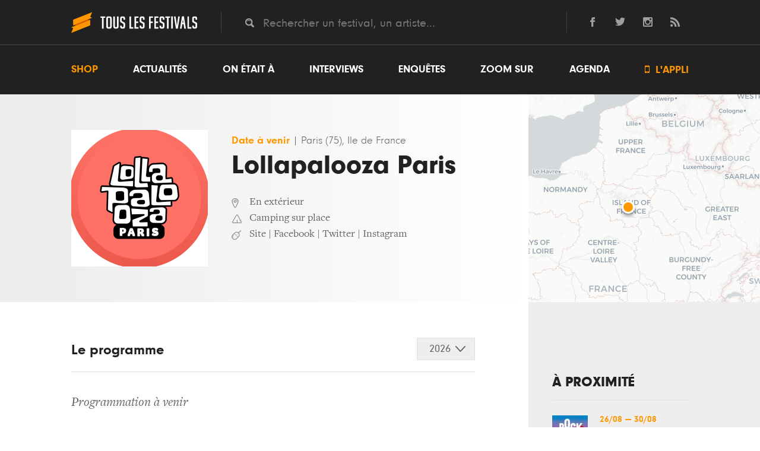

--- FILE ---
content_type: text/html; charset=UTF-8
request_url: https://www.touslesfestivals.com/lollapalooza-paris
body_size: 15782
content:
<!doctype html>
<html lang="fr">
<head>
    <meta charset="utf-8">

        <title>    Festival Lollapalooza Paris 2026 à Paris (75) Programmation et infos
 - Tous les Festivals</title>

        <meta name="description" content="Le festival Lollapalooza Paris à Paris (75) 2026, dates en attente de confirmation pour une 10e édition." />
    <link rel="canonical" href="https://www.touslesfestivals.com/lollapalooza-paris" />
    <meta name='robots' content='index, follow, max-image-preview:large, max-snippet:-1, max-video-preview:-1' />

        <meta property="og:url" content="https://www.touslesfestivals.com/lollapalooza-paris" />
    <meta property="og:title" content="Lollapalooza Paris" />
    <meta property="og:image" content="https://www.touslesfestivals.com/uploads/67de6a669490f0e6bf9d405ba4c66a2cd17cc2ff/cce73fd9acd92f32bb06e7b1b937a4cbd3cc2da8.png" />
    <meta property="og:type" content="article" />
    <meta property="article:section" content="Festival" />

    <link rel="icon" type="image/ico" href="https://www.touslesfestivals.com/img/favicon.ico">
    <meta name="base_url" content="https://www.touslesfestivals.com">

    <link media="all" type="text/css" rel="stylesheet" href="https://www.touslesfestivals.com/css/reset.css">

    <link media="all" type="text/css" rel="stylesheet" href="https://www.touslesfestivals.com/css/fontawesome/font.css">

    <link media="all" type="text/css" rel="stylesheet" href="https://www.touslesfestivals.com/css/styles.css">

    <link media="all" type="text/css" rel="stylesheet" href="https://www.touslesfestivals.com/css/breakpoint.css">


    
    
            <link media="all" type="text/css" rel="stylesheet" href="https://www.touslesfestivals.com/css/leaflet.css">

    
    

    <meta name="MobileOptimized" content="width">
    <meta name="HandheldFriendly" content="true">
    <meta name="viewport" content="width=device-width, initial-scale=1, maximum-scale=1.0, user-scalable=0"/>
    <meta http-equiv="cleartype" content="on">

</head>

<body>

            <header class="page-header" id="header">
            <div class="header-top">
            <div class="limiter">
                <div class="logo">
                    <a href="https://www.touslesfestivals.com">
                        <img src="https://www.touslesfestivals.com/img/logo.svg">
                        <div class="site-title">Tous les festivals</div>
                    </a>
                    <div class="menu-mobile">
                        <svg xmlns="http://www.w3.org/2000/svg" width="24" height="24" viewBox="0 0 24 24"><path d="M24 6h-24v-4h24v4zm0 4h-24v4h24v-4zm0 8h-24v4h24v-4z"/></svg>
                    </div>
                </div>
                <div class="quicksearch">
                    <input placeholder="Rechercher un festival, un artiste..." class="tt-search" name="search" type="text" value="">
                </div>
                <div class="social-links">
                    <ul>
    <li>
        <a href="http://facebook.com/touslesfestivals" class="lien-ext link-fb">
            <svg version="1.1" xmlns="http://www.w3.org/2000/svg" xmlns:xlink="http://www.w3.org/1999/xlink" x="0px" y="0px" viewBox="0 0 24 24" style="enable-background:new 0 0 24 24;" xml:space="preserve">
                <path id="facebook-1" d="M9,8H6v4h3v12h5V12h3.642L18,8h-4c0,0,0-0.872,0-1.667C14,5.378,14.192,5,15.115,5C15.859,5,18,5,18,5V0c0,0-3.219,0-3.808,0C10.596,0,9,1.583,9,4.615C9,7.256,9,8,9,8z"/>
            </svg>
        </a>
    </li>
    <li>
        <a href="http://twitter.com/tslesfestivals" class="lien-ext link-tw">
            <svg version="1.1" xmlns="http://www.w3.org/2000/svg" xmlns:xlink="http://www.w3.org/1999/xlink" x="0px" y="0px" viewBox="0 0 24 24" style="enable-background:new 0 0 24 24;" xml:space="preserve">
                <path id="twitter-1" d="M24,4.557c-0.883,0.392-1.832,0.656-2.828,0.775c1.017-0.609,1.798-1.574,2.165-2.724c-0.951,0.564-2.005,0.974-3.127,1.195c-0.897-0.957-2.178-1.555-3.594-1.555c-3.179,0-5.515,2.966-4.797,6.045C7.728,8.088,4.1,6.128,1.671,3.149c-1.29,2.213-0.669,5.108,1.523,6.574C2.388,9.697,1.628,9.476,0.965,9.107c-0.054,2.281,1.581,4.415,3.949,4.89c-0.693,0.188-1.452,0.231-2.224,0.084c0.626,1.956,2.444,3.38,4.6,3.42C5.22,19.123,2.612,19.848,0,19.54c2.179,1.396,4.768,2.212,7.548,2.212c9.142,0,14.307-7.721,13.995-14.646C22.505,6.411,23.34,5.544,24,4.557z"/>
            </svg>
        </a>
    </li>

    <li>
        <a href="https://www.instagram.com/touslesfestivals/" class="lien-ext link-ins">
            <svg version="1.1" xmlns="http://www.w3.org/2000/svg" xmlns:xlink="http://www.w3.org/1999/xlink" x="0px" y="0px" viewBox="0 0 24 24" style="enable-background:new 0 0 24 24;" xml:space="preserve">
                <path id="instagram-6" class="st0" d="M21.231,0H2.769C1.24,0,0,1.24,0,2.769v18.46C0,22.76,1.24,24,2.769,24h18.463C22.761,24,24,22.76,24,21.229V2.769C24,1.24,22.761,0,21.231,0z M12,7.385c2.549,0,4.616,2.065,4.616,4.615c0,2.548-2.067,4.616-4.616,4.616S7.385,14.548,7.385,12C7.385,9.45,9.451,7.385,12,7.385z M21,20.078C21,20.587,20.587,21,20.076,21H3.924C3.413,21,3,20.587,3,20.078V10h1.897c-0.088,0.315-0.153,0.64-0.2,0.971C4.647,11.308,4.616,11.65,4.616,12c0,4.079,3.306,7.385,7.384,7.385s7.384-3.307,7.384-7.385c0-0.35-0.031-0.692-0.081-1.028c-0.047-0.331-0.112-0.656-0.2-0.971H21V20.078z M21,6.098c0,0.509-0.413,0.923-0.924,0.923h-2.174c-0.511,0-0.923-0.414-0.923-0.923V3.923c0-0.51,0.412-0.923,0.923-0.923h2.174C20.587,3,21,3.413,21,3.923V6.098z"/>
            </svg>
        </a>
    </li>
    <li class="last">
        <a href="http://www.touslesfestivals.com/rss" class="lien-ext link-rss">
            <svg version="1.1" xmlns="http://www.w3.org/2000/svg" xmlns:xlink="http://www.w3.org/1999/xlink" x="0px" y="0px" viewBox="0 0 24 24" style="enable-background:new 0 0 24 24;" xml:space="preserve">
                <path id="rss-1" d="M6.503,20.752C6.503,22.546,5.047,24,3.252,24C1.456,24,0,22.546,0,20.752c0-1.793,1.456-3.247,3.252-3.247C5.047,17.505,6.503,18.959,6.503,20.752z M0,8.18v4.811C6.05,13.053,10.96,17.957,11.022,24h4.817C15.777,15.29,8.721,8.242,0,8.18z M0,4.812C10.58,4.858,19.152,13.406,19.183,24H24C23.97,10.769,13.244,0.046,0,0V4.812z"/>
            </svg>
        </a>
    </li>
</ul>                </div>
            </div>
            <div class="clear"></div>
        </div>
        <nav class="menu-wrapper" id="menu">
            <div class="limiter">
                <ul class="menu"><li class="first"><a href="https://buy.stripe.com/14kcQQdwH9cS2e4001">Shop</a></li><li><a href="https://www.touslesfestivals.com/actualites">Actualités</a></li><li><a href="https://www.touslesfestivals.com/on-etait-a">On était à</a></li><li><a href="https://www.touslesfestivals.com/interviews">Interviews</a></li><li><a href="https://www.touslesfestivals.com/enquete">Enquêtes</a></li><li><a href="https://www.touslesfestivals.com/zoom-sur">Zoom sur</a></li><li class="agenda"><a href="https://www.touslesfestivals.com/agenda">Agenda</a></li><li class="last appli"><a href="https://www.touslesfestivals.com/application"><span class="icon"></span> L'appli</a></li></ul>
            </div>
        </nav>
    </header>


                    <main class="page-content">
        
            <div class="limiter">
        <div class="main-content agenda-detail">
            <section class="content">
                <div class="event event-full">
                    <div class="event-header-wrapper">
                        <div class="event-header">
                                                            <figure class="event-image">
                                    <img src="https://www.touslesfestivals.com/caches/cce73fd9acd92f32bb06e7b1b937a4cbd3cc2da8-230x230-outbound.png" alt="Lollapalooza Paris">
                                </figure>
                                                        <div class="event-header-infos">
                                <div class="event-header-infos-date">
                                                                                                                        <time>Date à venir</time>
                                                                                                                <span class="lieu">
                                                                                    <span> | </span>
                                                                                                                            Paris
                                                                                                                            (75),
                                                                                                                            Ile de France
                                                                        </span>
                                </div>

                                <h1 class="event-title">Lollapalooza Paris</h1>

                                
                                                                                                            <div class="event-espace event-sub-info">En extérieur</div>
                                                                    
                                                                    <div class="event-camping event-sub-info">Camping sur place</div>
                                
                                <ul class="event-links event-sub-info">
                                                                            <li><a href="https://www.lollaparis.com/" class="lien-ext">Site</a></li>
                                                                                                                <li> | <a href="https://www.facebook.com/lollapaloozafr/?ref=nf" class="lien-ext">Facebook</a></li>
                                                                                                                <li> | <a href="https://twitter.com/lollapaloozafr" class="lien-ext">Twitter</a></li>
                                                                                                                <li> | <a href="https://www.instagram.com/lollapaloozafr/" class="lien-ext">Instagram</a></li>
                                                                    </ul>
                            </div>
                        </div>

                        <div class="gmaps-wrapper">
                            <div id="gmaps" data-lat="48.856428" data-lon="2.23486"></div>
                        </div>
                    </div>

                    <div class="event-content-wrapper">
                        <div class="event-body-wrapper">
                            <div class="bg-left-white"></div>

                            
                                                            <div class="event-body">

                                    <div class="event-body-header">
                                                                                    <div class="event-body-title">Le programme</div>
                                                                                <div class="dropdown-select">
                                            <div class="dropdown-select-title-wrapper prog">
                                                <div class="dropdown-select-title"></div>
                                            </div>
                                            <ul class="event-body-selector edition">
                                                                                                    <li id="edition-2026"
                                                        class="active">
                                                        2026
                                                    </li>
                                                                                                    <li id="edition-2025"
                                                        class="">
                                                        2025
                                                    </li>
                                                                                                    <li id="edition-2024"
                                                        class="">
                                                        2024
                                                    </li>
                                                                                                    <li id="edition-2023"
                                                        class="">
                                                        2023
                                                    </li>
                                                                                                    <li id="edition-2022"
                                                        class="">
                                                        2022
                                                    </li>
                                                                                                    <li id="edition-2021"
                                                        class="">
                                                        2021
                                                    </li>
                                                                                                    <li id="edition-2020"
                                                        class="">
                                                        2020
                                                    </li>
                                                                                                    <li id="edition-2019"
                                                        class="">
                                                        2019
                                                    </li>
                                                                                                    <li id="edition-2018"
                                                        class="">
                                                        2018
                                                    </li>
                                                                                                    <li id="edition-2017"
                                                        class="">
                                                        2017
                                                    </li>
                                                                                            </ul>
                                        </div>
                                        <div class="clear"></div>
                                    </div>
                                    <div class="event-body-content">
                                        <ul class="event-editions">
                                                                                            <li class="edition-2026 active">
                                                    <ul class="event-edition-headliners">
                                                        
                                                    </ul>
                                                    <div class="event-soirees">
                                                                                                                                                                            <section class="event-editions-soiree">
                                                                                                                                    <p>Programmation à venir</p>
                                                                                                                            </section>
                                                                                                            </div>
                                                </li>
                                                                                            <li class="edition-2025 ">
                                                    <ul class="event-edition-headliners">
                                                        <li><a href="https://www.touslesfestivals.com/artiste/saint-levant">Saint Levant</a>, </li><li><a href="https://www.touslesfestivals.com/artiste/macklemore">Macklemore</a>, </li><li><a href="https://www.touslesfestivals.com/artiste/lola-young">Lola Young</a></li>
                                                    </ul>
                                                    <div class="event-soirees">
                                                                                                                                                                            <section class="event-soiree">
                                                                <time datetime="2025-07-18T00:00:00">
                                                                    <div class="day">18</div>
                                                                    <div class="month">07</div>
                                                                </time>
                                                                <div class="event-soiree-desc">
                                                                                                                                            <div class="event-soiree-desc-wrapper">
                                                                            <div class="event-soiree-desc-infos">
                                                                                    <span class="heure">
                                                                                        <span class="icon"> </span>15h30
                                                                                    </span>
                                                                                <span> | </span>
                                                                                                                                                            </div>
                                                                            <ul class="event-soiree-desc-lineup">
                                                                                <li><a href="https://www.touslesfestivals.com/artiste/balu-brigada">Balu Brigada</a><span class="separator"> • </span></li><li><a href="https://www.touslesfestivals.com/artiste/benjamin-ingrosso">Benjamin Ingrosso</a><span class="separator"> • </span></li><li><a href="https://www.touslesfestivals.com/artiste/benson-boone">Benson Boone</a><span class="separator"> • </span></li><li><a href="https://www.touslesfestivals.com/artiste/funk-tribu">Funk Tribu</a><span class="separator"> • </span></li><li><a href="https://www.touslesfestivals.com/artiste/inji">Inji</a><span class="separator"> • </span></li><li><a href="https://www.touslesfestivals.com/artiste/joey-valence-and-brae">Joey Valence And Brae</a><span class="separator"> • </span></li><li><a href="https://www.touslesfestivals.com/artiste/lb-aka-labat">Lb Aka Labat</a><span class="separator"> • </span></li><li><a href="https://www.touslesfestivals.com/artiste/lisa-more">Lisa More</a><span class="separator"> • </span></li><li><a href="https://www.touslesfestivals.com/artiste/lola-young">Lola Young</a><span class="separator"> • </span></li><li><a href="https://www.touslesfestivals.com/artiste/merveille">Merveille</a><span class="separator"> • </span></li><li><a href="https://www.touslesfestivals.com/artiste/neil-frances">Neil Frances</a><span class="separator"> • </span></li><li><a href="https://www.touslesfestivals.com/artiste/olivia-rodrigo">Olivia Rodrigo</a><span class="separator"> • </span></li><li><a href="https://www.touslesfestivals.com/artiste/shaboozey">Shaboozey</a><span class="separator"> • </span></li><li><a href="https://www.touslesfestivals.com/artiste/the-hacker">The Hacker</a><span class="separator"> • </span></li><li><a href="https://www.touslesfestivals.com/artiste/the-last-dinner-party">The Last Dinner Party</a><span class="separator"> • </span></li><li><a href="https://www.touslesfestivals.com/artiste/trym">Trym</a></li>
                                                                            </ul>
                                                                        </div>
                                                                                                                                    </div>

                                                            </section>
                                                                                                                    <section class="event-soiree">
                                                                <time datetime="2025-07-19T00:00:00">
                                                                    <div class="day">19</div>
                                                                    <div class="month">07</div>
                                                                </time>
                                                                <div class="event-soiree-desc">
                                                                                                                                            <div class="event-soiree-desc-wrapper">
                                                                            <div class="event-soiree-desc-infos">
                                                                                    <span class="heure">
                                                                                        <span class="icon"> </span>15h00
                                                                                    </span>
                                                                                <span> | </span>
                                                                                                                                                            </div>
                                                                            <ul class="event-soiree-desc-lineup">
                                                                                <li><a href="https://www.touslesfestivals.com/artiste/david-guetta">David Guetta</a><span class="separator"> • </span></li><li><a href="https://www.touslesfestivals.com/artiste/deer-jade">Deer Jade</a><span class="separator"> • </span></li><li><a href="https://www.touslesfestivals.com/artiste/feid">Feid</a><span class="separator"> • </span></li><li><a href="https://www.touslesfestivals.com/artiste/gordo">Gordo</a><span class="separator"> • </span></li><li><a href="https://www.touslesfestivals.com/artiste/jacob-collier">Jacob Collier</a><span class="separator"> • </span></li><li><a href="https://www.touslesfestivals.com/artiste/macklemore">Macklemore</a><span class="separator"> • </span></li><li><a href="https://www.touslesfestivals.com/artiste/mathame">Mathame</a><span class="separator"> • </span></li><li><a href="https://www.touslesfestivals.com/artiste/mother-mother">Mother Mother</a><span class="separator"> • </span></li><li><a href="https://www.touslesfestivals.com/artiste/rivo">Rivo</a><span class="separator"> • </span></li><li><a href="https://www.touslesfestivals.com/artiste/ronisia">Ronisia</a><span class="separator"> • </span></li><li><a href="https://www.touslesfestivals.com/artiste/rsko">Rsko</a></li>
                                                                            </ul>
                                                                        </div>
                                                                                                                                    </div>

                                                            </section>
                                                                                                                    <section class="event-soiree">
                                                                <time datetime="2025-07-20T00:00:00">
                                                                    <div class="day">20</div>
                                                                    <div class="month">07</div>
                                                                </time>
                                                                <div class="event-soiree-desc">
                                                                                                                                            <div class="event-soiree-desc-wrapper">
                                                                            <div class="event-soiree-desc-infos">
                                                                                    <span class="heure">
                                                                                        <span class="icon"> </span>15h00
                                                                                    </span>
                                                                                <span> | </span>
                                                                                                                                                            </div>
                                                                            <ul class="event-soiree-desc-lineup">
                                                                                <li><a href="https://www.touslesfestivals.com/artiste/a-trak">A Trak</a><span class="separator"> • </span></li><li><a href="https://www.touslesfestivals.com/artiste/agathe-mougin">Agathe Mougin</a><span class="separator"> • </span></li><li><a href="https://www.touslesfestivals.com/artiste/alex-wann">Alex Wann</a><span class="separator"> • </span></li><li><a href="https://www.touslesfestivals.com/artiste/ca7riel-paco-amoroso">Ca7riel & Paco Amoroso</a><span class="separator"> • </span></li><li><a href="https://www.touslesfestivals.com/artiste/genezio">Genezio</a><span class="separator"> • </span></li><li><a href="https://www.touslesfestivals.com/artiste/ive">Ive</a><span class="separator"> • </span></li><li><a href="https://www.touslesfestivals.com/artiste/joe-dwet-file-joe-dwet-file">Joe Dwet File </a><span class="separator"> • </span></li><li><a href="https://www.touslesfestivals.com/artiste/john-summit">John Summit</a><span class="separator"> • </span></li><li><a href="https://www.touslesfestivals.com/artiste/justin-timberlake">Justin Timberlake</a><span class="separator"> • </span></li><li><a href="https://www.touslesfestivals.com/artiste/krept-konan">Krept & Konan</a><span class="separator"> • </span></li><li><a href="https://www.touslesfestivals.com/artiste/nathy-peluso">Nathy Peluso</a><span class="separator"> • </span></li><li><a href="https://www.touslesfestivals.com/artiste/notre-dame">Notre Dame</a><span class="separator"> • </span></li><li><a href="https://www.touslesfestivals.com/artiste/pedro-winter-aka-busy-p">Pedro Winter Aka Busy P</a><span class="separator"> • </span></li><li><a href="https://www.touslesfestivals.com/artiste/raye">Raye</a><span class="separator"> • </span></li><li><a href="https://www.touslesfestivals.com/artiste/saint-levant">Saint Levant</a><span class="separator"> • </span></li><li><a href="https://www.touslesfestivals.com/artiste/tems">Tems</a><span class="separator"> • </span></li><li><a href="https://www.touslesfestivals.com/artiste/zaho">Zaho</a></li>
                                                                            </ul>
                                                                        </div>
                                                                                                                                    </div>

                                                            </section>
                                                                                                            </div>
                                                </li>
                                                                                            <li class="edition-2024 ">
                                                    <ul class="event-edition-headliners">
                                                        
                                                    </ul>
                                                    <div class="event-soirees">
                                                                                                                                                                            <section class="event-editions-soiree">
                                                                                                                                    <p>Programmation à venir</p>
                                                                                                                            </section>
                                                                                                            </div>
                                                </li>
                                                                                            <li class="edition-2023 ">
                                                    <ul class="event-edition-headliners">
                                                        <li><a href="https://www.touslesfestivals.com/artiste/damso">Damso</a>, </li><li><a href="https://www.touslesfestivals.com/artiste/aya-nakamura">Aya Nakamura</a>, </li><li><a href="https://www.touslesfestivals.com/artiste/rosalia">Rosalia</a></li>
                                                    </ul>
                                                    <div class="event-soirees">
                                                                                                                                                                            <section class="event-soiree">
                                                                <time datetime="2023-07-21T00:00:00">
                                                                    <div class="day">21</div>
                                                                    <div class="month">07</div>
                                                                </time>
                                                                <div class="event-soiree-desc">
                                                                                                                                            <div class="event-soiree-desc-wrapper">
                                                                            <div class="event-soiree-desc-infos">
                                                                                    <span class="heure">
                                                                                        <span class="icon"> </span>00h00
                                                                                    </span>
                                                                                <span> | </span>
                                                                                                                                                            </div>
                                                                            <ul class="event-soiree-desc-lineup">
                                                                                <li><a href="https://www.touslesfestivals.com/artiste/beendoz">Beendo'z</a><span class="separator"> • </span></li><li><a href="https://www.touslesfestivals.com/artiste/damso">Damso</a><span class="separator"> • </span></li><li><a href="https://www.touslesfestivals.com/artiste/dean-lewis">Dean Lewis</a><span class="separator"> • </span></li><li><a href="https://www.touslesfestivals.com/artiste/deathpack">Deathpack</a><span class="separator"> • </span></li><li><a href="https://www.touslesfestivals.com/artiste/dirtyphonics">Dirtyphonics</a><span class="separator"> • </span></li><li><a href="https://www.touslesfestivals.com/artiste/doria">Doria</a><span class="separator"> • </span></li><li><a href="https://www.touslesfestivals.com/artiste/elgrandetoto">Elgrandetoto</a><span class="separator"> • </span></li><li><a href="https://www.touslesfestivals.com/artiste/gentlemens-club">Gentlemens Club</a><span class="separator"> • </span></li><li><a href="https://www.touslesfestivals.com/artiste/imanu">Imanu</a><span class="separator"> • </span></li><li><a href="https://www.touslesfestivals.com/artiste/koos">Koos</a><span class="separator"> • </span></li><li><a href="https://www.touslesfestivals.com/artiste/lindsey-stirling">Lindsey Stirling</a><span class="separator"> • </span></li><li><a href="https://www.touslesfestivals.com/artiste/madlen-keys">Madlen Keys</a><span class="separator"> • </span></li><li><a href="https://www.touslesfestivals.com/artiste/maisie-peters">Maisie Peters</a><span class="separator"> • </span></li><li><a href="https://www.touslesfestivals.com/artiste/monsieur-nov">Monsieur Nov</a><span class="separator"> • </span></li><li><a href="https://www.touslesfestivals.com/artiste/niska">Niska</a><span class="separator"> • </span></li><li><a href="https://www.touslesfestivals.com/artiste/picture-this">Picture This</a><span class="separator"> • </span></li><li><a href="https://www.touslesfestivals.com/artiste/prinzly">Prinzly</a><span class="separator"> • </span></li><li><a href="https://www.touslesfestivals.com/artiste/rezz">Rezz</a><span class="separator"> • </span></li><li><a href="https://www.touslesfestivals.com/artiste/stray-kids">Stray Kids</a><span class="separator"> • </span></li><li><a href="https://www.touslesfestivals.com/artiste/the-caracal-project">The Caracal Project</a><span class="separator"> • </span></li><li><a href="https://www.touslesfestivals.com/artiste/the-lathums">The Lathums</a></li>
                                                                            </ul>
                                                                        </div>
                                                                                                                                    </div>

                                                            </section>
                                                                                                                    <section class="event-soiree">
                                                                <time datetime="2023-07-22T00:00:00">
                                                                    <div class="day">22</div>
                                                                    <div class="month">07</div>
                                                                </time>
                                                                <div class="event-soiree-desc">
                                                                                                                                            <div class="event-soiree-desc-wrapper">
                                                                            <div class="event-soiree-desc-infos">
                                                                                    <span class="heure">
                                                                                        <span class="icon"> </span>00h00
                                                                                    </span>
                                                                                <span> | </span>
                                                                                                                                                            </div>
                                                                            <ul class="event-soiree-desc-lineup">
                                                                                <li><a href="https://www.touslesfestivals.com/artiste/2th">2th</a><span class="separator"> • </span></li><li><a href="https://www.touslesfestivals.com/artiste/clozee">Clozee</a><span class="separator"> • </span></li><li><a href="https://www.touslesfestivals.com/artiste/diesel">Diesel</a><span class="separator"> • </span></li><li><a href="https://www.touslesfestivals.com/artiste/dj-peekaboo">Dj Peekaboo</a><span class="separator"> • </span></li><li><a href="https://www.touslesfestivals.com/artiste/doya">Doya</a><span class="separator"> • </span></li><li><a href="https://www.touslesfestivals.com/artiste/dylan">Dylan</a><span class="separator"> • </span></li><li><a href="https://www.touslesfestivals.com/artiste/hot-milk">Hot Milk</a><span class="separator"> • </span></li><li><a href="https://www.touslesfestivals.com/artiste/jid-jid">Jid </a><span class="separator"> • </span></li><li><a href="https://www.touslesfestivals.com/artiste/kaleo">Kaleo</a><span class="separator"> • </span></li><li><a href="https://www.touslesfestivals.com/artiste/kriill">Kriill</a><span class="separator"> • </span></li><li><a href="https://www.touslesfestivals.com/artiste/kygo">Kygo</a><span class="separator"> • </span></li><li><a href="https://www.touslesfestivals.com/artiste/lil-nas-x">Lil Nas X</a><span class="separator"> • </span></li><li><a href="https://www.touslesfestivals.com/artiste/makala">Makala</a><span class="separator"> • </span></li><li><a href="https://www.touslesfestivals.com/artiste/mimi-webb">Mimi Webb</a><span class="separator"> • </span></li><li><a href="https://www.touslesfestivals.com/artiste/nahir-rihan">Nahir </a><span class="separator"> • </span></li><li><a href="https://www.touslesfestivals.com/artiste/niall-horan-one-direction">Niall Horan </a><span class="separator"> • </span></li><li><a href="https://www.touslesfestivals.com/artiste/nicki-nicole">Nicki Nicole</a><span class="separator"> • </span></li><li><a href="https://www.touslesfestivals.com/artiste/nitepunk">Nitepunk</a><span class="separator"> • </span></li><li><a href="https://www.touslesfestivals.com/artiste/only-the-poets">Only The Poets</a><span class="separator"> • </span></li><li><a href="https://www.touslesfestivals.com/artiste/prince-waly">Prince Waly</a><span class="separator"> • </span></li><li><a href="https://www.touslesfestivals.com/artiste/rosalia">Rosalia</a><span class="separator"> • </span></li><li><a href="https://www.touslesfestivals.com/artiste/royal-republic">Royal Republic</a><span class="separator"> • </span></li><li><a href="https://www.touslesfestivals.com/artiste/sdm">Sdm</a><span class="separator"> • </span></li><li><a href="https://www.touslesfestivals.com/artiste/svdden-death">Svdden Death</a></li>
                                                                            </ul>
                                                                        </div>
                                                                                                                                    </div>

                                                            </section>
                                                                                                                    <section class="event-soiree">
                                                                <time datetime="2023-07-23T00:00:00">
                                                                    <div class="day">23</div>
                                                                    <div class="month">07</div>
                                                                </time>
                                                                <div class="event-soiree-desc">
                                                                                                                                            <div class="event-soiree-desc-wrapper">
                                                                            <div class="event-soiree-desc-infos">
                                                                                    <span class="heure">
                                                                                        <span class="icon"> </span>00h00
                                                                                    </span>
                                                                                <span> | </span>
                                                                                                                                                            </div>
                                                                            <ul class="event-soiree-desc-lineup">
                                                                                <li><a href="https://www.touslesfestivals.com/artiste/anna-kova">Anna Kova</a><span class="separator"> • </span></li><li><a href="https://www.touslesfestivals.com/artiste/ava-max">Ava Max</a><span class="separator"> • </span></li><li><a href="https://www.touslesfestivals.com/artiste/aya-nakamura">Aya Nakamura</a><span class="separator"> • </span></li><li><a href="https://www.touslesfestivals.com/artiste/benjamin-epps">Benjamin Epps</a><span class="separator"> • </span></li><li><a href="https://www.touslesfestivals.com/artiste/bianca-costa">Bianca Costa</a><span class="separator"> • </span></li><li><a href="https://www.touslesfestivals.com/artiste/central-cee">Central Cee</a><span class="separator"> • </span></li><li><a href="https://www.touslesfestivals.com/artiste/ckay">Ckay</a><span class="separator"> • </span></li><li><a href="https://www.touslesfestivals.com/artiste/duckwrth">Duckwrth</a><span class="separator"> • </span></li><li><a href="https://www.touslesfestivals.com/artiste/high-vis">High Vis</a><span class="separator"> • </span></li><li><a href="https://www.touslesfestivals.com/artiste/james-bks">James Bks</a><span class="separator"> • </span></li><li><a href="https://www.touslesfestivals.com/artiste/john-butler">John Butler</a><span class="separator"> • </span></li><li><a href="https://www.touslesfestivals.com/artiste/kendrick-lamar">Kendrick Lamar</a><span class="separator"> • </span></li><li><a href="https://www.touslesfestivals.com/artiste/ko-ko-mo">Ko Ko Mo</a><span class="separator"> • </span></li><li><a href="https://www.touslesfestivals.com/artiste/lemofil">Lemofil</a><span class="separator"> • </span></li><li><a href="https://www.touslesfestivals.com/artiste/lovejoy">Lovejoy</a><span class="separator"> • </span></li><li><a href="https://www.touslesfestivals.com/artiste/mdns">Mdns</a><span class="separator"> • </span></li><li><a href="https://www.touslesfestivals.com/artiste/mosimann">Mosimann</a><span class="separator"> • </span></li><li><a href="https://www.touslesfestivals.com/artiste/onerepublic">Onerepublic</a><span class="separator"> • </span></li><li><a href="https://www.touslesfestivals.com/artiste/san-holo">San Holo</a><span class="separator"> • </span></li><li><a href="https://www.touslesfestivals.com/artiste/so-la-lune">So La Lune</a><span class="separator"> • </span></li><li><a href="https://www.touslesfestivals.com/artiste/the-inspector-cluzo-tic">The Inspector Cluzo </a><span class="separator"> • </span></li><li><a href="https://www.touslesfestivals.com/artiste/tokischa">Tokischa</a><span class="separator"> • </span></li><li><a href="https://www.touslesfestivals.com/artiste/tony-romera">Tony Romera</a></li>
                                                                            </ul>
                                                                        </div>
                                                                                                                                    </div>

                                                            </section>
                                                                                                            </div>
                                                </li>
                                                                                            <li class="edition-2022 ">
                                                    <ul class="event-edition-headliners">
                                                        <li><a href="https://www.touslesfestivals.com/artiste/imagine-dragons">Imagine Dragons</a>, </li><li><a href="https://www.touslesfestivals.com/artiste/tayc">Tayc</a></li>
                                                    </ul>
                                                    <div class="event-soirees">
                                                                                                                                                                            <section class="event-soiree">
                                                                <time datetime="2022-07-16T00:00:00">
                                                                    <div class="day">16</div>
                                                                    <div class="month">07</div>
                                                                </time>
                                                                <div class="event-soiree-desc">
                                                                                                                                            <div class="event-soiree-desc-wrapper">
                                                                            <div class="event-soiree-desc-infos">
                                                                                    <span class="heure">
                                                                                        <span class="icon"> </span>13h30
                                                                                    </span>
                                                                                <span> | </span>
                                                                                                                                                            </div>
                                                                            <ul class="event-soiree-desc-lineup">
                                                                                <li><a href="https://www.touslesfestivals.com/artiste/anitta">Anitta</a><span class="separator"> • </span></li><li><a href="https://www.touslesfestivals.com/artiste/apashe">Apashe</a><span class="separator"> • </span></li><li><a href="https://www.touslesfestivals.com/artiste/arma-jackson">Arma Jackson</a><span class="separator"> • </span></li><li><a href="https://www.touslesfestivals.com/artiste/bakari">Bakari</a><span class="separator"> • </span></li><li><a href="https://www.touslesfestivals.com/artiste/bilal-hassani">Bilal Hassani</a><span class="separator"> • </span></li><li><a href="https://www.touslesfestivals.com/artiste/david-guetta">David Guetta</a><span class="separator"> • </span></li><li><a href="https://www.touslesfestivals.com/artiste/faouzia">Faouzia</a><span class="separator"> • </span></li><li><a href="https://www.touslesfestivals.com/artiste/imagine-dragons">Imagine Dragons</a><span class="separator"> • </span></li><li><a href="https://www.touslesfestivals.com/artiste/jack-harlow">Jack Harlow</a><span class="separator"> • </span></li><li><a href="https://www.touslesfestivals.com/artiste/joe-dwet-file-joe-dwet-file">Joe Dwet File </a><span class="separator"> • </span></li><li><a href="https://www.touslesfestivals.com/artiste/josman">Josman</a><span class="separator"> • </span></li><li><a href="https://www.touslesfestivals.com/artiste/lor-du-commun">L'or Du Commun</a><span class="separator"> • </span></li><li><a href="https://www.touslesfestivals.com/artiste/malaa">Malaa</a><span class="separator"> • </span></li><li><a href="https://www.touslesfestivals.com/artiste/modest-mouse">Modest Mouse</a><span class="separator"> • </span></li><li><a href="https://www.touslesfestivals.com/artiste/pinkpantheress">Pinkpantheress</a><span class="separator"> • </span></li><li><a href="https://www.touslesfestivals.com/artiste/poupie">Poupie</a><span class="separator"> • </span></li><li><a href="https://www.touslesfestivals.com/artiste/pr2b-pr2b">Pr2b </a><span class="separator"> • </span></li><li><a href="https://www.touslesfestivals.com/artiste/the-fever-333">The Fever 333</a><span class="separator"> • </span></li><li><a href="https://www.touslesfestivals.com/artiste/the-struts">The Struts</a><span class="separator"> • </span></li><li><a href="https://www.touslesfestivals.com/artiste/tiakola">Tiakola</a><span class="separator"> • </span></li><li><a href="https://www.touslesfestivals.com/artiste/vald">Vald</a><span class="separator"> • </span></li><li><a href="https://www.touslesfestivals.com/artiste/vini-vici">Vini Vici</a><span class="separator"> • </span></li><li><a href="https://www.touslesfestivals.com/artiste/vladimir-cauchemar">Vladimir Cauchemar</a></li>
                                                                            </ul>
                                                                        </div>
                                                                                                                                    </div>

                                                            </section>
                                                                                                                    <section class="event-soiree">
                                                                <time datetime="2022-07-17T00:00:00">
                                                                    <div class="day">17</div>
                                                                    <div class="month">07</div>
                                                                </time>
                                                                <div class="event-soiree-desc">
                                                                                                                                            <div class="event-soiree-desc-wrapper">
                                                                            <div class="event-soiree-desc-infos">
                                                                                    <span class="heure">
                                                                                        <span class="icon"> </span>00h00
                                                                                    </span>
                                                                                <span> | </span>
                                                                                                                                                            </div>
                                                                            <ul class="event-soiree-desc-lineup">
                                                                                <li><a href="https://www.touslesfestivals.com/artiste/asap-rocky">Asap Rocky</a><span class="separator"> • </span></li><li><a href="https://www.touslesfestivals.com/artiste/contrebande">Contrebande</a><span class="separator"> • </span></li><li><a href="https://www.touslesfestivals.com/artiste/deen-burbigo">Deen Burbigo</a><span class="separator"> • </span></li><li><a href="https://www.touslesfestivals.com/artiste/frenetik">Frenetik</a><span class="separator"> • </span></li><li><a href="https://www.touslesfestivals.com/artiste/gambi">Gambi</a><span class="separator"> • </span></li><li><a href="https://www.touslesfestivals.com/artiste/guy2bezbar">Guy2bezbar</a><span class="separator"> • </span></li><li><a href="https://www.touslesfestivals.com/artiste/highly-suspect">Highly Suspect</a><span class="separator"> • </span></li><li><a href="https://www.touslesfestivals.com/artiste/illenium">Illenium</a><span class="separator"> • </span></li><li><a href="https://www.touslesfestivals.com/artiste/joyryde">Joyryde</a><span class="separator"> • </span></li><li><a href="https://www.touslesfestivals.com/artiste/kavinsky">Kavinsky</a><span class="separator"> • </span></li><li><a href="https://www.touslesfestivals.com/artiste/le-juiice">Le Juiice</a><span class="separator"> • </span></li><li><a href="https://www.touslesfestivals.com/artiste/little-simz">Little Simz</a><span class="separator"> • </span></li><li><a href="https://www.touslesfestivals.com/artiste/maneskin-maneskin">Maneskin </a><span class="separator"> • </span></li><li><a href="https://www.touslesfestivals.com/artiste/megan-thee-stallion">Megan Thee Stallion</a><span class="separator"> • </span></li><li><a href="https://www.touslesfestivals.com/artiste/pas-sages">Pas Sages</a><span class="separator"> • </span></li><li><a href="https://www.touslesfestivals.com/artiste/pearl-jam">Pearl Jam</a><span class="separator"> • </span></li><li><a href="https://www.touslesfestivals.com/artiste/phoebe-bridgers">Phoebe Bridgers</a><span class="separator"> • </span></li><li><a href="https://www.touslesfestivals.com/artiste/princess-nokia">Princess Nokia</a><span class="separator"> • </span></li><li><a href="https://www.touslesfestivals.com/artiste/tayc">Tayc</a><span class="separator"> • </span></li><li><a href="https://www.touslesfestivals.com/artiste/the-last-internationale">The Last Internationale</a><span class="separator"> • </span></li><li><a href="https://www.touslesfestivals.com/artiste/todiefor">Todiefor</a><span class="separator"> • </span></li><li><a href="https://www.touslesfestivals.com/artiste/turnstile">Turnstile</a><span class="separator"> • </span></li><li><a href="https://www.touslesfestivals.com/artiste/white-reaper">White Reaper</a></li>
                                                                            </ul>
                                                                        </div>
                                                                                                                                    </div>

                                                            </section>
                                                                                                            </div>
                                                </li>
                                                                                            <li class="edition-2021 ">
                                                    <ul class="event-edition-headliners">
                                                        
                                                    </ul>
                                                    <div class="event-soirees">
                                                                                                                                                                            <section class="event-editions-soiree">
                                                                                                                                    <p>Programmation à venir</p>
                                                                                                                            </section>
                                                                                                            </div>
                                                </li>
                                                                                            <li class="edition-2020 ">
                                                    <ul class="event-edition-headliners">
                                                        <li><a href="https://www.touslesfestivals.com/artiste/gambi">Gambi</a></li>
                                                    </ul>
                                                    <div class="event-soirees">
                                                                                                                                                                            <section class="event-soiree">
                                                                <time datetime="2020-07-18T00:00:00">
                                                                    <div class="day">18</div>
                                                                    <div class="month">07</div>
                                                                </time>
                                                                <div class="event-soiree-desc">
                                                                                                                                            <div class="event-soiree-desc-wrapper">
                                                                            <div class="event-soiree-desc-infos">
                                                                                    <span class="heure">
                                                                                        <span class="icon"> </span>00h00
                                                                                    </span>
                                                                                <span> | </span>
                                                                                                                                                            </div>
                                                                            <ul class="event-soiree-desc-lineup">
                                                                                <li><a href="https://www.touslesfestivals.com/artiste/apashe">Apashe</a><span class="separator"> • </span></li><li><a href="https://www.touslesfestivals.com/artiste/bbno">Bbno$</a><span class="separator"> • </span></li><li><a href="https://www.touslesfestivals.com/artiste/billie-eilish">Billie Eilish</a><span class="separator"> • </span></li><li><a href="https://www.touslesfestivals.com/artiste/gradur">Gradur</a><span class="separator"> • </span></li><li><a href="https://www.touslesfestivals.com/artiste/herobust">Herobust</a><span class="separator"> • </span></li><li><a href="https://www.touslesfestivals.com/artiste/jessie-j">Jessie J</a><span class="separator"> • </span></li><li><a href="https://www.touslesfestivals.com/artiste/joe-dwet-file-joe-dwet-file">Joe Dwet File </a><span class="separator"> • </span></li><li><a href="https://www.touslesfestivals.com/artiste/khalid">Khalid</a><span class="separator"> • </span></li><li><a href="https://www.touslesfestivals.com/artiste/malaa">Malaa</a><span class="separator"> • </span></li><li><a href="https://www.touslesfestivals.com/artiste/rita-ora">Rita Ora</a><span class="separator"> • </span></li><li><a href="https://www.touslesfestivals.com/artiste/sabrina-claudio">Sabrina Claudio</a><span class="separator"> • </span></li><li><a href="https://www.touslesfestivals.com/artiste/sigala">Sigala</a><span class="separator"> • </span></li><li><a href="https://www.touslesfestivals.com/artiste/spag-heddy">Spag Heddy</a><span class="separator"> • </span></li><li><a href="https://www.touslesfestivals.com/artiste/talisco">Talisco</a><span class="separator"> • </span></li><li><a href="https://www.touslesfestivals.com/artiste/the-fever-333">The Fever 333</a><span class="separator"> • </span></li><li><a href="https://www.touslesfestivals.com/artiste/the-hunna">The Hunna</a><span class="separator"> • </span></li><li><a href="https://www.touslesfestivals.com/artiste/the-struts">The Struts</a><span class="separator"> • </span></li><li><a href="https://www.touslesfestivals.com/artiste/vald">Vald</a><span class="separator"> • </span></li><li><a href="https://www.touslesfestivals.com/artiste/vini-vici">Vini Vici</a></li>
                                                                            </ul>
                                                                        </div>
                                                                                                                                    </div>

                                                            </section>
                                                                                                                    <section class="event-soiree">
                                                                <time datetime="2020-07-19T00:00:00">
                                                                    <div class="day">19</div>
                                                                    <div class="month">07</div>
                                                                </time>
                                                                <div class="event-soiree-desc">
                                                                                                                                            <div class="event-soiree-desc-wrapper">
                                                                            <div class="event-soiree-desc-infos">
                                                                                    <span class="heure">
                                                                                        <span class="icon"> </span>00h00
                                                                                    </span>
                                                                                <span> | </span>
                                                                                                                                                            </div>
                                                                            <ul class="event-soiree-desc-lineup">
                                                                                <li><a href="https://www.touslesfestivals.com/artiste/alec-benjamin">Alec Benjamin</a><span class="separator"> • </span></li><li><a href="https://www.touslesfestivals.com/artiste/asap-rocky">Asap Rocky</a><span class="separator"> • </span></li><li><a href="https://www.touslesfestivals.com/artiste/burna-boy">Burna Boy</a><span class="separator"> • </span></li><li><a href="https://www.touslesfestivals.com/artiste/federation-francaise-de-bagarre">Federation Francaise De Bagarre</a><span class="separator"> • </span></li><li><a href="https://www.touslesfestivals.com/artiste/gambi">Gambi</a><span class="separator"> • </span></li><li><a href="https://www.touslesfestivals.com/artiste/griz">Griz</a><span class="separator"> • </span></li><li><a href="https://www.touslesfestivals.com/artiste/haim">Haim</a><span class="separator"> • </span></li><li><a href="https://www.touslesfestivals.com/artiste/highly-suspect">Highly Suspect</a><span class="separator"> • </span></li><li><a href="https://www.touslesfestivals.com/artiste/illenium">Illenium</a><span class="separator"> • </span></li><li><a href="https://www.touslesfestivals.com/artiste/klingande">Klingande</a><span class="separator"> • </span></li><li><a href="https://www.touslesfestivals.com/artiste/little-simz">Little Simz</a><span class="separator"> • </span></li><li><a href="https://www.touslesfestivals.com/artiste/madeon">Madeon</a><span class="separator"> • </span></li><li><a href="https://www.touslesfestivals.com/artiste/oboy">Oboy</a><span class="separator"> • </span></li><li><a href="https://www.touslesfestivals.com/artiste/pearl-jam">Pearl Jam</a><span class="separator"> • </span></li><li><a href="https://www.touslesfestivals.com/artiste/rufus-du-sol">Rufus Du Sol</a><span class="separator"> • </span></li><li><a href="https://www.touslesfestivals.com/artiste/saint-jhn">Saint Jhn</a><span class="separator"> • </span></li><li><a href="https://www.touslesfestivals.com/artiste/the-last-internationale">The Last Internationale</a><span class="separator"> • </span></li><li><a href="https://www.touslesfestivals.com/artiste/vampire-weekend">Vampire Weekend</a><span class="separator"> • </span></li><li><a href="https://www.touslesfestivals.com/artiste/white-reaper">White Reaper</a><span class="separator"> • </span></li><li><a href="https://www.touslesfestivals.com/artiste/yuzmv">Yuzmv</a></li>
                                                                            </ul>
                                                                        </div>
                                                                                                                                    </div>

                                                            </section>
                                                                                                            </div>
                                                </li>
                                                                                            <li class="edition-2019 ">
                                                    <ul class="event-edition-headliners">
                                                        <li><a href="https://www.touslesfestivals.com/artiste/nekfeu">Nekfeu</a>, </li><li><a href="https://www.touslesfestivals.com/artiste/orelsan">Orelsan</a></li>
                                                    </ul>
                                                    <div class="event-soirees">
                                                                                                                                                                            <section class="event-soiree">
                                                                <time datetime="2019-07-20T00:00:00">
                                                                    <div class="day">20</div>
                                                                    <div class="month">07</div>
                                                                </time>
                                                                <div class="event-soiree-desc">
                                                                                                                                            <div class="event-soiree-desc-wrapper">
                                                                            <div class="event-soiree-desc-infos">
                                                                                    <span class="heure">
                                                                                        <span class="icon"> </span>12h30
                                                                                    </span>
                                                                                <span> | </span>
                                                                                                                                                            </div>
                                                                            <ul class="event-soiree-desc-lineup">
                                                                                <li><a href="https://www.touslesfestivals.com/artiste/alison-wonderland">Alison Wonderland</a><span class="separator"> • </span></li><li><a href="https://www.touslesfestivals.com/artiste/dynoro">Dynoro</a><span class="separator"> • </span></li><li><a href="https://www.touslesfestivals.com/artiste/getter">Getter</a><span class="separator"> • </span></li><li><a href="https://www.touslesfestivals.com/artiste/gryffin">Gryffin</a><span class="separator"> • </span></li><li><a href="https://www.touslesfestivals.com/artiste/gus-dapperton">Gus Dapperton</a><span class="separator"> • </span></li><li><a href="https://www.touslesfestivals.com/artiste/iam">Iam</a><span class="separator"> • </span></li><li><a href="https://www.touslesfestivals.com/artiste/jaden-smith">Jaden Smith</a><span class="separator"> • </span></li><li><a href="https://www.touslesfestivals.com/artiste/jain">Jain</a><span class="separator"> • </span></li><li><a href="https://www.touslesfestivals.com/artiste/kayzo">Kayzo</a><span class="separator"> • </span></li><li><a href="https://www.touslesfestivals.com/artiste/kodaline">Kodaline</a><span class="separator"> • </span></li><li><a href="https://www.touslesfestivals.com/artiste/kristina-bazan">Kristina Bazan</a><span class="separator"> • </span></li><li><a href="https://www.touslesfestivals.com/artiste/kungs">Kungs</a><span class="separator"> • </span></li><li><a href="https://www.touslesfestivals.com/artiste/lej-lej">L.e.j </a><span class="separator"> • </span></li><li><a href="https://www.touslesfestivals.com/artiste/martin-garrix">Martin Garrix</a><span class="separator"> • </span></li><li><a href="https://www.touslesfestivals.com/artiste/metric">Metric</a><span class="separator"> • </span></li><li><a href="https://www.touslesfestivals.com/artiste/orelsan">Orelsan</a><span class="separator"> • </span></li><li><a href="https://www.touslesfestivals.com/artiste/perry-farrells-kind-heaven-orchestra">Perry Farrell's Kind Heaven Orchestra</a><span class="separator"> • </span></li><li><a href="https://www.touslesfestivals.com/artiste/skip-the-use">Skip The Use</a><span class="separator"> • </span></li><li><a href="https://www.touslesfestivals.com/artiste/tash-sultana">Tash Sultana</a><span class="separator"> • </span></li><li><a href="https://www.touslesfestivals.com/artiste/twenty-one-pilots">Twenty One Pilots</a></li>
                                                                            </ul>
                                                                        </div>
                                                                                                                                    </div>

                                                            </section>
                                                                                                                    <section class="event-soiree">
                                                                <time datetime="2019-07-21T00:00:00">
                                                                    <div class="day">21</div>
                                                                    <div class="month">07</div>
                                                                </time>
                                                                <div class="event-soiree-desc">
                                                                                                                                            <div class="event-soiree-desc-wrapper">
                                                                            <div class="event-soiree-desc-infos">
                                                                                    <span class="heure">
                                                                                        <span class="icon"> </span>12h30
                                                                                    </span>
                                                                                <span> | </span>
                                                                                                                                                            </div>
                                                                            <ul class="event-soiree-desc-lineup">
                                                                                <li><a href="https://www.touslesfestivals.com/artiste/bad-bunny">Bad Bunny</a><span class="separator"> • </span></li><li><a href="https://www.touslesfestivals.com/artiste/ben-harper">Ben Harper</a><span class="separator"> • </span></li><li><a href="https://www.touslesfestivals.com/artiste/biffy-clyro">Biffy Clyro</a><span class="separator"> • </span></li><li><a href="https://www.touslesfestivals.com/artiste/camelia-jordana">Camelia Jordana</a><span class="separator"> • </span></li><li><a href="https://www.touslesfestivals.com/artiste/caravan-palace">Caravan Palace</a><span class="separator"> • </span></li><li><a href="https://www.touslesfestivals.com/artiste/clean-bandit">Clean Bandit</a><span class="separator"> • </span></li><li><a href="https://www.touslesfestivals.com/artiste/eric-prydz">Eric Prydz</a><span class="separator"> • </span></li><li><a href="https://www.touslesfestivals.com/artiste/habstrakt">Habstrakt</a><span class="separator"> • </span></li><li><a href="https://www.touslesfestivals.com/artiste/jonas-blue">Jonas Blue</a><span class="separator"> • </span></li><li><a href="https://www.touslesfestivals.com/artiste/klymvx">Klymvx</a><span class="separator"> • </span></li><li><a href="https://www.touslesfestivals.com/artiste/kovacs">Kovacs</a><span class="separator"> • </span></li><li><a href="https://www.touslesfestivals.com/artiste/loud-luxury">Loud Luxury</a><span class="separator"> • </span></li><li><a href="https://www.touslesfestivals.com/artiste/migos">Migos</a><span class="separator"> • </span></li><li><a href="https://www.touslesfestivals.com/artiste/nekfeu">Nekfeu</a><span class="separator"> • </span></li><li><a href="https://www.touslesfestivals.com/artiste/romeo-elvis">Romeo Elvis</a><span class="separator"> • </span></li><li><a href="https://www.touslesfestivals.com/artiste/s-pri-noir">S Pri Noir</a><span class="separator"> • </span></li><li><a href="https://www.touslesfestivals.com/artiste/shame">Shame</a><span class="separator"> • </span></li><li><a href="https://www.touslesfestivals.com/artiste/suicideboys-uicideboy">Suicideboys </a><span class="separator"> • </span></li><li><a href="https://www.touslesfestivals.com/artiste/the-1975">The 1975</a><span class="separator"> • </span></li><li><a href="https://www.touslesfestivals.com/artiste/the-strokes">The Strokes</a></li>
                                                                            </ul>
                                                                        </div>
                                                                                                                                    </div>

                                                            </section>
                                                                                                            </div>
                                                </li>
                                                                                            <li class="edition-2018 ">
                                                    <ul class="event-edition-headliners">
                                                        <li><a href="https://www.touslesfestivals.com/artiste/dadju">Dadju</a>, </li><li><a href="https://www.touslesfestivals.com/artiste/nekfeu">Nekfeu</a></li>
                                                    </ul>
                                                    <div class="event-soirees">
                                                                                                                                                                            <section class="event-soiree">
                                                                <time datetime="2018-07-21T00:00:00">
                                                                    <div class="day">21</div>
                                                                    <div class="month">07</div>
                                                                </time>
                                                                <div class="event-soiree-desc">
                                                                                                                                            <div class="event-soiree-desc-wrapper">
                                                                            <div class="event-soiree-desc-infos">
                                                                                    <span class="heure">
                                                                                        <span class="icon"> </span>20h00
                                                                                    </span>
                                                                                <span> | </span>
                                                                                                                                                                    <span class="lieu">
                                                                                        Hippodrome De Longchamp, Paris(75)
                                                                                    </span>
                                                                                                                                                            </div>
                                                                            <ul class="event-soiree-desc-lineup">
                                                                                <li><a href="https://www.touslesfestivals.com/artiste/black-rebel-motorcycle-club">Black Rebel Motorcycle Club</a><span class="separator"> • </span></li><li><a href="https://www.touslesfestivals.com/artiste/kasabian">Kasabian</a></li>
                                                                            </ul>
                                                                        </div>
                                                                                                                                            <div class="event-soiree-desc-wrapper">
                                                                            <div class="event-soiree-desc-infos">
                                                                                    <span class="heure">
                                                                                        <span class="icon"> </span>12h30
                                                                                    </span>
                                                                                <span> | </span>
                                                                                                                                                                    <span class="lieu">
                                                                                        Hippodrome De Longchamp, Paris(75)
                                                                                    </span>
                                                                                                                                                            </div>
                                                                            <ul class="event-soiree-desc-lineup">
                                                                                <li><a href="https://www.touslesfestivals.com/artiste/alma">Alma</a><span class="separator"> • </span></li><li><a href="https://www.touslesfestivals.com/artiste/bastille">Bastille</a><span class="separator"> • </span></li><li><a href="https://www.touslesfestivals.com/artiste/black-rebel-motorcycle-club">Black Rebel Motorcycle Club</a><span class="separator"> • </span></li><li><a href="https://www.touslesfestivals.com/artiste/bomba-estereo">Bomba Estereo</a><span class="separator"> • </span></li><li><a href="https://www.touslesfestivals.com/artiste/depeche-mode">Depeche Mode</a><span class="separator"> • </span></li><li><a href="https://www.touslesfestivals.com/artiste/diplo">Diplo</a><span class="separator"> • </span></li><li><a href="https://www.touslesfestivals.com/artiste/ekali">Ekali</a><span class="separator"> • </span></li><li><a href="https://www.touslesfestivals.com/artiste/fidlar">Fidlar</a><span class="separator"> • </span></li><li><a href="https://www.touslesfestivals.com/artiste/kaleo">Kaleo</a><span class="separator"> • </span></li><li><a href="https://www.touslesfestivals.com/artiste/kasabian">Kasabian</a><span class="separator"> • </span></li><li><a href="https://www.touslesfestivals.com/artiste/lil-pump">Lil Pump</a><span class="separator"> • </span></li><li><a href="https://www.touslesfestivals.com/artiste/nothing-but-thieves">Nothing But Thieves</a><span class="separator"> • </span></li><li><a href="https://www.touslesfestivals.com/artiste/paul-kalkbrenner">Paul Kalkbrenner</a><span class="separator"> • </span></li><li><a href="https://www.touslesfestivals.com/artiste/portugal-the-man">Portugal The Man</a><span class="separator"> • </span></li><li><a href="https://www.touslesfestivals.com/artiste/scarlxrd">Scarlxrd</a><span class="separator"> • </span></li><li><a href="https://www.touslesfestivals.com/artiste/the-blaze">The Blaze</a><span class="separator"> • </span></li><li><a href="https://www.touslesfestivals.com/artiste/the-inspector-cluzo-tic">The Inspector Cluzo </a><span class="separator"> • </span></li><li><a href="https://www.touslesfestivals.com/artiste/travis-scott">Travis Scott</a><span class="separator"> • </span></li><li><a href="https://www.touslesfestivals.com/artiste/valentino-khan">Valentino Khan</a><span class="separator"> • </span></li><li><a href="https://www.touslesfestivals.com/artiste/zara-larsson">Zara Larsson</a></li>
                                                                            </ul>
                                                                        </div>
                                                                                                                                            <div class="event-soiree-desc-wrapper">
                                                                            <div class="event-soiree-desc-infos">
                                                                                    <span class="heure">
                                                                                        <span class="icon"> </span>12h30
                                                                                    </span>
                                                                                <span> | </span>
                                                                                                                                                            </div>
                                                                            <ul class="event-soiree-desc-lineup">
                                                                                <li><a href="https://www.touslesfestivals.com/artiste/alma">Alma</a><span class="separator"> • </span></li><li><a href="https://www.touslesfestivals.com/artiste/bastille">Bastille</a><span class="separator"> • </span></li><li><a href="https://www.touslesfestivals.com/artiste/black-rebel-motorcycle-club">Black Rebel Motorcycle Club</a><span class="separator"> • </span></li><li><a href="https://www.touslesfestivals.com/artiste/bomba-estereo">Bomba Estereo</a><span class="separator"> • </span></li><li><a href="https://www.touslesfestivals.com/artiste/dadju">Dadju</a><span class="separator"> • </span></li><li><a href="https://www.touslesfestivals.com/artiste/depeche-mode">Depeche Mode</a><span class="separator"> • </span></li><li><a href="https://www.touslesfestivals.com/artiste/diplo">Diplo</a><span class="separator"> • </span></li><li><a href="https://www.touslesfestivals.com/artiste/ekali">Ekali</a><span class="separator"> • </span></li><li><a href="https://www.touslesfestivals.com/artiste/fidlar">Fidlar</a><span class="separator"> • </span></li><li><a href="https://www.touslesfestivals.com/artiste/kaleo">Kaleo</a><span class="separator"> • </span></li><li><a href="https://www.touslesfestivals.com/artiste/kasabian">Kasabian</a><span class="separator"> • </span></li><li><a href="https://www.touslesfestivals.com/artiste/lil-pump">Lil Pump</a><span class="separator"> • </span></li><li><a href="https://www.touslesfestivals.com/artiste/nothing-but-thieves">Nothing But Thieves</a><span class="separator"> • </span></li><li><a href="https://www.touslesfestivals.com/artiste/paul-kalkbrenner">Paul Kalkbrenner</a><span class="separator"> • </span></li><li><a href="https://www.touslesfestivals.com/artiste/portugal-the-man">Portugal The Man</a><span class="separator"> • </span></li><li><a href="https://www.touslesfestivals.com/artiste/scarlxrd">Scarlxrd</a><span class="separator"> • </span></li><li><a href="https://www.touslesfestivals.com/artiste/the-blaze">The Blaze</a><span class="separator"> • </span></li><li><a href="https://www.touslesfestivals.com/artiste/the-inspector-cluzo-tic">The Inspector Cluzo </a><span class="separator"> • </span></li><li><a href="https://www.touslesfestivals.com/artiste/travis-scott">Travis Scott</a><span class="separator"> • </span></li><li><a href="https://www.touslesfestivals.com/artiste/valentino-khan">Valentino Khan</a><span class="separator"> • </span></li><li><a href="https://www.touslesfestivals.com/artiste/zara-larsson">Zara Larsson</a></li>
                                                                            </ul>
                                                                        </div>
                                                                                                                                    </div>

                                                            </section>
                                                                                                                    <section class="event-soiree">
                                                                <time datetime="2018-07-22T00:00:00">
                                                                    <div class="day">22</div>
                                                                    <div class="month">07</div>
                                                                </time>
                                                                <div class="event-soiree-desc">
                                                                                                                                            <div class="event-soiree-desc-wrapper">
                                                                            <div class="event-soiree-desc-infos">
                                                                                    <span class="heure">
                                                                                        <span class="icon"> </span>12h30
                                                                                    </span>
                                                                                <span> | </span>
                                                                                                                                                                    <span class="lieu">
                                                                                        Hippodrome De Longchamp, Paris(75)
                                                                                    </span>
                                                                                                                                                            </div>
                                                                            <ul class="event-soiree-desc-lineup">
                                                                                <li><a href="https://www.touslesfestivals.com/artiste/bb-brunes">Bb Brunes</a><span class="separator"> • </span></li><li><a href="https://www.touslesfestivals.com/artiste/catfish-and-the-bottlemen">Catfish And The Bottlemen</a><span class="separator"> • </span></li><li><a href="https://www.touslesfestivals.com/artiste/dillon-francis">Dillon Francis</a><span class="separator"> • </span></li><li><a href="https://www.touslesfestivals.com/artiste/dua-lipa">Dua Lipa</a><span class="separator"> • </span></li><li><a href="https://www.touslesfestivals.com/artiste/excision">Excision</a><span class="separator"> • </span></li><li><a href="https://www.touslesfestivals.com/artiste/french-montana">French Montana</a><span class="separator"> • </span></li><li><a href="https://www.touslesfestivals.com/artiste/gorillaz">Gorillaz</a><span class="separator"> • </span></li><li><a href="https://www.touslesfestivals.com/artiste/jess-glynne">Jess Glynne</a><span class="separator"> • </span></li><li><a href="https://www.touslesfestivals.com/artiste/krewella">Krewella</a><span class="separator"> • </span></li><li><a href="https://www.touslesfestivals.com/artiste/nekfeu">Nekfeu</a><span class="separator"> • </span></li><li><a href="https://www.touslesfestivals.com/artiste/noel-gallaghers-high-flying-birds">Noel Gallagher's High Flying Birds</a><span class="separator"> • </span></li><li><a href="https://www.touslesfestivals.com/artiste/parov-stelar">Parov Stelar</a><span class="separator"> • </span></li><li><a href="https://www.touslesfestivals.com/artiste/rag-n-bone-man">Rag N Bone Man</a><span class="separator"> • </span></li><li><a href="https://www.touslesfestivals.com/artiste/rl-grime">Rl Grime</a><span class="separator"> • </span></li><li><a href="https://www.touslesfestivals.com/artiste/stereophonics">Stereophonics</a><span class="separator"> • </span></li><li><a href="https://www.touslesfestivals.com/artiste/the-killers">The Killers</a><span class="separator"> • </span></li><li><a href="https://www.touslesfestivals.com/artiste/tom-walker">Tom Walker</a><span class="separator"> • </span></li><li><a href="https://www.touslesfestivals.com/artiste/troyboi">Troyboi</a><span class="separator"> • </span></li><li><a href="https://www.touslesfestivals.com/artiste/vald">Vald</a><span class="separator"> • </span></li><li><a href="https://www.touslesfestivals.com/artiste/years-years">Years & Years</a></li>
                                                                            </ul>
                                                                        </div>
                                                                                                                                            <div class="event-soiree-desc-wrapper">
                                                                            <div class="event-soiree-desc-infos">
                                                                                    <span class="heure">
                                                                                        <span class="icon"> </span>12h30
                                                                                    </span>
                                                                                <span> | </span>
                                                                                                                                                            </div>
                                                                            <ul class="event-soiree-desc-lineup">
                                                                                <li><a href="https://www.touslesfestivals.com/artiste/bb-brunes">Bb Brunes</a><span class="separator"> • </span></li><li><a href="https://www.touslesfestivals.com/artiste/catfish-and-the-bottlemen">Catfish And The Bottlemen</a><span class="separator"> • </span></li><li><a href="https://www.touslesfestivals.com/artiste/dillon-francis">Dillon Francis</a><span class="separator"> • </span></li><li><a href="https://www.touslesfestivals.com/artiste/dua-lipa">Dua Lipa</a><span class="separator"> • </span></li><li><a href="https://www.touslesfestivals.com/artiste/excision">Excision</a><span class="separator"> • </span></li><li><a href="https://www.touslesfestivals.com/artiste/french-montana">French Montana</a><span class="separator"> • </span></li><li><a href="https://www.touslesfestivals.com/artiste/gorillaz">Gorillaz</a><span class="separator"> • </span></li><li><a href="https://www.touslesfestivals.com/artiste/jess-glynne">Jess Glynne</a><span class="separator"> • </span></li><li><a href="https://www.touslesfestivals.com/artiste/krewella">Krewella</a><span class="separator"> • </span></li><li><a href="https://www.touslesfestivals.com/artiste/nekfeu">Nekfeu</a><span class="separator"> • </span></li><li><a href="https://www.touslesfestivals.com/artiste/noel-gallaghers-high-flying-birds">Noel Gallagher's High Flying Birds</a><span class="separator"> • </span></li><li><a href="https://www.touslesfestivals.com/artiste/parov-stelar">Parov Stelar</a><span class="separator"> • </span></li><li><a href="https://www.touslesfestivals.com/artiste/rag-n-bone-man">Rag N Bone Man</a><span class="separator"> • </span></li><li><a href="https://www.touslesfestivals.com/artiste/rl-grime">Rl Grime</a><span class="separator"> • </span></li><li><a href="https://www.touslesfestivals.com/artiste/stereophonics">Stereophonics</a><span class="separator"> • </span></li><li><a href="https://www.touslesfestivals.com/artiste/the-killers">The Killers</a><span class="separator"> • </span></li><li><a href="https://www.touslesfestivals.com/artiste/tom-walker">Tom Walker</a><span class="separator"> • </span></li><li><a href="https://www.touslesfestivals.com/artiste/troyboi">Troyboi</a><span class="separator"> • </span></li><li><a href="https://www.touslesfestivals.com/artiste/vald">Vald</a><span class="separator"> • </span></li><li><a href="https://www.touslesfestivals.com/artiste/years-years">Years & Years</a></li>
                                                                            </ul>
                                                                        </div>
                                                                                                                                    </div>

                                                            </section>
                                                                                                            </div>
                                                </li>
                                                                                            <li class="edition-2017 ">
                                                    <ul class="event-edition-headliners">
                                                        <li><a href="https://www.touslesfestivals.com/artiste/red-hot-chili-peppers">Red Hot Chili Peppers</a>, </li><li><a href="https://www.touslesfestivals.com/artiste/hrp">Hrp</a>, </li><li><a href="https://www.touslesfestivals.com/artiste/questlove">Questlove</a>, </li><li><a href="https://www.touslesfestivals.com/artiste/imagine-dragons">Imagine Dragons</a>, </li><li><a href="https://www.touslesfestivals.com/artiste/club-cheval">Club Cheval</a>, </li><li><a href="https://www.touslesfestivals.com/artiste/jessie-reyez">Jessie Reyez</a></li>
                                                    </ul>
                                                    <div class="event-soirees">
                                                                                                                                                                            <section class="event-soiree">
                                                                <time datetime="2017-07-21T00:00:00">
                                                                    <div class="day">21</div>
                                                                    <div class="month">07</div>
                                                                </time>
                                                                <div class="event-soiree-desc">
                                                                                                                                            <div class="event-soiree-desc-wrapper">
                                                                            <div class="event-soiree-desc-infos">
                                                                                    <span class="heure">
                                                                                        <span class="icon"> </span>19h00
                                                                                    </span>
                                                                                <span> | </span>
                                                                                                                                                            </div>
                                                                            <ul class="event-soiree-desc-lineup">
                                                                                <li><a href="https://www.touslesfestivals.com/artiste/jessie-reyez">Jessie Reyez</a><span class="separator"> • </span></li><li><a href="https://www.touslesfestivals.com/artiste/willow-smith">Willow Smith</a></li>
                                                                            </ul>
                                                                        </div>
                                                                                                                                            <div class="event-soiree-desc-wrapper">
                                                                            <div class="event-soiree-desc-infos">
                                                                                    <span class="heure">
                                                                                        <span class="icon"> </span>23h30
                                                                                    </span>
                                                                                <span> | </span>
                                                                                                                                                                    <span class="lieu">
                                                                                        Le Yoyo (Palais De Tokyo), Paris(75)
                                                                                    </span>
                                                                                                                                                            </div>
                                                                            <ul class="event-soiree-desc-lineup">
                                                                                <li><a href="https://www.touslesfestivals.com/artiste/club-cheval">Club Cheval</a></li>
                                                                            </ul>
                                                                        </div>
                                                                                                                                    </div>

                                                            </section>
                                                                                                                    <section class="event-soiree">
                                                                <time datetime="2017-07-22T00:00:00">
                                                                    <div class="day">22</div>
                                                                    <div class="month">07</div>
                                                                </time>
                                                                <div class="event-soiree-desc">
                                                                                                                                            <div class="event-soiree-desc-wrapper">
                                                                            <div class="event-soiree-desc-infos">
                                                                                    <span class="heure">
                                                                                        <span class="icon"> </span>11h00
                                                                                    </span>
                                                                                <span> | </span>
                                                                                                                                                                    <span class="lieu">
                                                                                        Hippodrome De Longchamp, Paris(75)
                                                                                    </span>
                                                                                                                                                            </div>
                                                                            <ul class="event-soiree-desc-lineup">
                                                                                <li><a href="https://www.touslesfestivals.com/artiste/anna-kova">Anna Kova</a><span class="separator"> • </span></li><li><a href="https://www.touslesfestivals.com/artiste/bears-den">Bear's Den</a><span class="separator"> • </span></li><li><a href="https://www.touslesfestivals.com/artiste/black-tiger-sex-machine">Black Tiger Sex Machine</a><span class="separator"> • </span></li><li><a href="https://www.touslesfestivals.com/artiste/cinnamone">Cinnamone</a><span class="separator"> • </span></li><li><a href="https://www.touslesfestivals.com/artiste/crystal-fighters">Crystal Fighters</a><span class="separator"> • </span></li><li><a href="https://www.touslesfestivals.com/artiste/glass-animals">Glass Animals</a><span class="separator"> • </span></li><li><a href="https://www.touslesfestivals.com/artiste/imagine-dragons">Imagine Dragons</a><span class="separator"> • </span></li><li><a href="https://www.touslesfestivals.com/artiste/jauz">Jauz</a><span class="separator"> • </span></li><li><a href="https://www.touslesfestivals.com/artiste/jeremy-loops">Jeremy Loops</a><span class="separator"> • </span></li><li><a href="https://www.touslesfestivals.com/artiste/joyryde">Joyryde</a><span class="separator"> • </span></li><li><a href="https://www.touslesfestivals.com/artiste/london-grammar">London Grammar</a><span class="separator"> • </span></li><li><a href="https://www.touslesfestivals.com/artiste/lp-laura-pergolizzi">Lp </a><span class="separator"> • </span></li><li><a href="https://www.touslesfestivals.com/artiste/martin-solveig">Martin Solveig</a><span class="separator"> • </span></li><li><a href="https://www.touslesfestivals.com/artiste/max-jury">Max Jury</a><span class="separator"> • </span></li><li><a href="https://www.touslesfestivals.com/artiste/moksi">Moksi</a><span class="separator"> • </span></li><li><a href="https://www.touslesfestivals.com/artiste/skepta">Skepta</a><span class="separator"> • </span></li><li><a href="https://www.touslesfestivals.com/artiste/tchami">Tchami</a><span class="separator"> • </span></li><li><a href="https://www.touslesfestivals.com/artiste/the-hives">The Hives</a><span class="separator"> • </span></li><li><a href="https://www.touslesfestivals.com/artiste/the-roots">The Roots</a><span class="separator"> • </span></li><li><a href="https://www.touslesfestivals.com/artiste/the-weeknd">The Weeknd</a><span class="separator"> • </span></li><li><a href="https://www.touslesfestivals.com/artiste/tiggs-da-author">Tiggs Da Author</a></li>
                                                                            </ul>
                                                                        </div>
                                                                                                                                            <div class="event-soiree-desc-wrapper">
                                                                            <div class="event-soiree-desc-infos">
                                                                                    <span class="heure">
                                                                                        <span class="icon"> </span>23h55
                                                                                    </span>
                                                                                <span> | </span>
                                                                                                                                                            </div>
                                                                            <ul class="event-soiree-desc-lineup">
                                                                                <li><a href="https://www.touslesfestivals.com/artiste/hrp">Hrp</a></li>
                                                                            </ul>
                                                                        </div>
                                                                                                                                            <div class="event-soiree-desc-wrapper">
                                                                            <div class="event-soiree-desc-infos">
                                                                                    <span class="heure">
                                                                                        <span class="icon"> </span>23h00
                                                                                    </span>
                                                                                <span> | </span>
                                                                                                                                                            </div>
                                                                            <ul class="event-soiree-desc-lineup">
                                                                                <li><a href="https://www.touslesfestivals.com/artiste/questlove">Questlove</a></li>
                                                                            </ul>
                                                                        </div>
                                                                                                                                            <div class="event-soiree-desc-wrapper">
                                                                            <div class="event-soiree-desc-infos">
                                                                                    <span class="heure">
                                                                                        <span class="icon"> </span>11h00
                                                                                    </span>
                                                                                <span> | </span>
                                                                                                                                                            </div>
                                                                            <ul class="event-soiree-desc-lineup">
                                                                                <li><a href="https://www.touslesfestivals.com/artiste/anna-kova">Anna Kova</a><span class="separator"> • </span></li><li><a href="https://www.touslesfestivals.com/artiste/bears-den">Bear's Den</a><span class="separator"> • </span></li><li><a href="https://www.touslesfestivals.com/artiste/black-tiger-sex-machine">Black Tiger Sex Machine</a><span class="separator"> • </span></li><li><a href="https://www.touslesfestivals.com/artiste/cinnamone">Cinnamone</a><span class="separator"> • </span></li><li><a href="https://www.touslesfestivals.com/artiste/crystal-fighters">Crystal Fighters</a><span class="separator"> • </span></li><li><a href="https://www.touslesfestivals.com/artiste/glass-animals">Glass Animals</a><span class="separator"> • </span></li><li><a href="https://www.touslesfestivals.com/artiste/imagine-dragons">Imagine Dragons</a><span class="separator"> • </span></li><li><a href="https://www.touslesfestivals.com/artiste/jauz">Jauz</a><span class="separator"> • </span></li><li><a href="https://www.touslesfestivals.com/artiste/jeremy-loops">Jeremy Loops</a><span class="separator"> • </span></li><li><a href="https://www.touslesfestivals.com/artiste/joyryde">Joyryde</a><span class="separator"> • </span></li><li><a href="https://www.touslesfestivals.com/artiste/london-grammar">London Grammar</a><span class="separator"> • </span></li><li><a href="https://www.touslesfestivals.com/artiste/lp-laura-pergolizzi">Lp </a><span class="separator"> • </span></li><li><a href="https://www.touslesfestivals.com/artiste/martin-solveig">Martin Solveig</a><span class="separator"> • </span></li><li><a href="https://www.touslesfestivals.com/artiste/max-jury">Max Jury</a><span class="separator"> • </span></li><li><a href="https://www.touslesfestivals.com/artiste/moksi">Moksi</a><span class="separator"> • </span></li><li><a href="https://www.touslesfestivals.com/artiste/skepta">Skepta</a><span class="separator"> • </span></li><li><a href="https://www.touslesfestivals.com/artiste/tchami">Tchami</a><span class="separator"> • </span></li><li><a href="https://www.touslesfestivals.com/artiste/the-hives">The Hives</a><span class="separator"> • </span></li><li><a href="https://www.touslesfestivals.com/artiste/the-roots">The Roots</a><span class="separator"> • </span></li><li><a href="https://www.touslesfestivals.com/artiste/the-weeknd">The Weeknd</a><span class="separator"> • </span></li><li><a href="https://www.touslesfestivals.com/artiste/tiggs-da-author">Tiggs Da Author</a></li>
                                                                            </ul>
                                                                        </div>
                                                                                                                                    </div>

                                                            </section>
                                                                                                                    <section class="event-soiree">
                                                                <time datetime="2017-07-23T00:00:00">
                                                                    <div class="day">23</div>
                                                                    <div class="month">07</div>
                                                                </time>
                                                                <div class="event-soiree-desc">
                                                                                                                                            <div class="event-soiree-desc-wrapper">
                                                                            <div class="event-soiree-desc-infos">
                                                                                    <span class="heure">
                                                                                        <span class="icon"> </span>11h00
                                                                                    </span>
                                                                                <span> | </span>
                                                                                                                                                                    <span class="lieu">
                                                                                        Hippodrome De Longchamp, Paris(75)
                                                                                    </span>
                                                                                                                                                            </div>
                                                                            <ul class="event-soiree-desc-lineup">
                                                                                <li><a href="https://www.touslesfestivals.com/artiste/alan-walker">Alan Walker</a><span class="separator"> • </span></li><li><a href="https://www.touslesfestivals.com/artiste/alt-j">Alt-j</a><span class="separator"> • </span></li><li><a href="https://www.touslesfestivals.com/artiste/dj-snake">Dj Snake</a><span class="separator"> • </span></li><li><a href="https://www.touslesfestivals.com/artiste/don-broco">Don Broco</a><span class="separator"> • </span></li><li><a href="https://www.touslesfestivals.com/artiste/don-diablo">Don Diablo</a><span class="separator"> • </span></li><li><a href="https://www.touslesfestivals.com/artiste/dustycloud">Dustycloud</a><span class="separator"> • </span></li><li><a href="https://www.touslesfestivals.com/artiste/editors">Editors</a><span class="separator"> • </span></li><li><a href="https://www.touslesfestivals.com/artiste/henri-pfr">Henri Pfr</a><span class="separator"> • </span></li><li><a href="https://www.touslesfestivals.com/artiste/iam">Iam</a><span class="separator"> • </span></li><li><a href="https://www.touslesfestivals.com/artiste/kikkr">Kikkr</a><span class="separator"> • </span></li><li><a href="https://www.touslesfestivals.com/artiste/la-femme">La Femme</a><span class="separator"> • </span></li><li><a href="https://www.touslesfestivals.com/artiste/lana-del-rey">Lana Del Rey</a><span class="separator"> • </span></li><li><a href="https://www.touslesfestivals.com/artiste/liam-gallagher">Liam Gallagher</a><span class="separator"> • </span></li><li><a href="https://www.touslesfestivals.com/artiste/marshmello">Marshmello</a><span class="separator"> • </span></li><li><a href="https://www.touslesfestivals.com/artiste/nghtmre-aka-tyler-marenyi">Nghtmre </a><span class="separator"> • </span></li><li><a href="https://www.touslesfestivals.com/artiste/oscar-the-wolf">Oscar & The Wolf</a><span class="separator"> • </span></li><li><a href="https://www.touslesfestivals.com/artiste/red-hot-chili-peppers">Red Hot Chili Peppers</a><span class="separator"> • </span></li><li><a href="https://www.touslesfestivals.com/artiste/rival-sons">Rival Sons</a><span class="separator"> • </span></li><li><a href="https://www.touslesfestivals.com/artiste/seasick-steve">Seasick Steve</a><span class="separator"> • </span></li><li><a href="https://www.touslesfestivals.com/artiste/slushii">Slushii</a><span class="separator"> • </span></li><li><a href="https://www.touslesfestivals.com/artiste/tess">Tess</a><span class="separator"> • </span></li><li><a href="https://www.touslesfestivals.com/artiste/tom-odell">Tom Odell</a><span class="separator"> • </span></li><li><a href="https://www.touslesfestivals.com/artiste/walk-off-the-earth">Walk Off The Earth</a></li>
                                                                            </ul>
                                                                        </div>
                                                                                                                                            <div class="event-soiree-desc-wrapper">
                                                                            <div class="event-soiree-desc-infos">
                                                                                    <span class="heure">
                                                                                        <span class="icon"> </span>12h15
                                                                                    </span>
                                                                                <span> | </span>
                                                                                                                                                                    <span class="lieu">
                                                                                        Hippodrome De Longchamp, Paris(75)
                                                                                    </span>
                                                                                                                                                            </div>
                                                                            <ul class="event-soiree-desc-lineup">
                                                                                <li><a href="https://www.touslesfestivals.com/artiste/alan-walker">Alan Walker</a><span class="separator"> • </span></li><li><a href="https://www.touslesfestivals.com/artiste/alt-j">Alt-j</a><span class="separator"> • </span></li><li><a href="https://www.touslesfestivals.com/artiste/dj-snake">Dj Snake</a><span class="separator"> • </span></li><li><a href="https://www.touslesfestivals.com/artiste/don-broco">Don Broco</a><span class="separator"> • </span></li><li><a href="https://www.touslesfestivals.com/artiste/don-diablo">Don Diablo</a><span class="separator"> • </span></li><li><a href="https://www.touslesfestivals.com/artiste/dustycloud">Dustycloud</a><span class="separator"> • </span></li><li><a href="https://www.touslesfestivals.com/artiste/editors">Editors</a><span class="separator"> • </span></li><li><a href="https://www.touslesfestivals.com/artiste/henri-pfr">Henri Pfr</a><span class="separator"> • </span></li><li><a href="https://www.touslesfestivals.com/artiste/iam">Iam</a><span class="separator"> • </span></li><li><a href="https://www.touslesfestivals.com/artiste/kikkr">Kikkr</a><span class="separator"> • </span></li><li><a href="https://www.touslesfestivals.com/artiste/la-femme">La Femme</a><span class="separator"> • </span></li><li><a href="https://www.touslesfestivals.com/artiste/lana-del-rey">Lana Del Rey</a><span class="separator"> • </span></li><li><a href="https://www.touslesfestivals.com/artiste/liam-gallagher">Liam Gallagher</a><span class="separator"> • </span></li><li><a href="https://www.touslesfestivals.com/artiste/marshmello">Marshmello</a><span class="separator"> • </span></li><li><a href="https://www.touslesfestivals.com/artiste/nghtmre-aka-tyler-marenyi">Nghtmre </a><span class="separator"> • </span></li><li><a href="https://www.touslesfestivals.com/artiste/oscar-the-wolf">Oscar & The Wolf</a><span class="separator"> • </span></li><li><a href="https://www.touslesfestivals.com/artiste/red-hot-chili-peppers">Red Hot Chili Peppers</a><span class="separator"> • </span></li><li><a href="https://www.touslesfestivals.com/artiste/rival-sons">Rival Sons</a><span class="separator"> • </span></li><li><a href="https://www.touslesfestivals.com/artiste/seasick-steve">Seasick Steve</a><span class="separator"> • </span></li><li><a href="https://www.touslesfestivals.com/artiste/slushii">Slushii</a><span class="separator"> • </span></li><li><a href="https://www.touslesfestivals.com/artiste/tess">Tess</a><span class="separator"> • </span></li><li><a href="https://www.touslesfestivals.com/artiste/tom-odell">Tom Odell</a><span class="separator"> • </span></li><li><a href="https://www.touslesfestivals.com/artiste/walk-off-the-earth">Walk Off The Earth</a></li>
                                                                            </ul>
                                                                        </div>
                                                                                                                                            <div class="event-soiree-desc-wrapper">
                                                                            <div class="event-soiree-desc-infos">
                                                                                    <span class="heure">
                                                                                        <span class="icon"> </span>12h15
                                                                                    </span>
                                                                                <span> | </span>
                                                                                                                                                            </div>
                                                                            <ul class="event-soiree-desc-lineup">
                                                                                <li><a href="https://www.touslesfestivals.com/artiste/alan-walker">Alan Walker</a><span class="separator"> • </span></li><li><a href="https://www.touslesfestivals.com/artiste/alt-j">Alt-j</a><span class="separator"> • </span></li><li><a href="https://www.touslesfestivals.com/artiste/dj-snake">Dj Snake</a><span class="separator"> • </span></li><li><a href="https://www.touslesfestivals.com/artiste/don-broco">Don Broco</a><span class="separator"> • </span></li><li><a href="https://www.touslesfestivals.com/artiste/don-diablo">Don Diablo</a><span class="separator"> • </span></li><li><a href="https://www.touslesfestivals.com/artiste/dustycloud">Dustycloud</a><span class="separator"> • </span></li><li><a href="https://www.touslesfestivals.com/artiste/editors">Editors</a><span class="separator"> • </span></li><li><a href="https://www.touslesfestivals.com/artiste/iam">Iam</a><span class="separator"> • </span></li><li><a href="https://www.touslesfestivals.com/artiste/kikkr">Kikkr</a><span class="separator"> • </span></li><li><a href="https://www.touslesfestivals.com/artiste/la-femme">La Femme</a><span class="separator"> • </span></li><li><a href="https://www.touslesfestivals.com/artiste/lana-del-rey">Lana Del Rey</a><span class="separator"> • </span></li><li><a href="https://www.touslesfestivals.com/artiste/liam-gallagher">Liam Gallagher</a><span class="separator"> • </span></li><li><a href="https://www.touslesfestivals.com/artiste/marshmello">Marshmello</a><span class="separator"> • </span></li><li><a href="https://www.touslesfestivals.com/artiste/nghtmre-aka-tyler-marenyi">Nghtmre </a><span class="separator"> • </span></li><li><a href="https://www.touslesfestivals.com/artiste/oscar-the-wolf">Oscar & The Wolf</a><span class="separator"> • </span></li><li><a href="https://www.touslesfestivals.com/artiste/red-hot-chili-peppers">Red Hot Chili Peppers</a><span class="separator"> • </span></li><li><a href="https://www.touslesfestivals.com/artiste/rival-sons">Rival Sons</a><span class="separator"> • </span></li><li><a href="https://www.touslesfestivals.com/artiste/seasick-steve">Seasick Steve</a><span class="separator"> • </span></li><li><a href="https://www.touslesfestivals.com/artiste/slushii">Slushii</a><span class="separator"> • </span></li><li><a href="https://www.touslesfestivals.com/artiste/tess">Tess</a><span class="separator"> • </span></li><li><a href="https://www.touslesfestivals.com/artiste/tom-odell">Tom Odell</a><span class="separator"> • </span></li><li><a href="https://www.touslesfestivals.com/artiste/walk-off-the-earth">Walk Off The Earth</a></li>
                                                                            </ul>
                                                                        </div>
                                                                                                                                    </div>

                                                            </section>
                                                                                                            </div>
                                                </li>
                                                                                    </ul>
                                    </div>
                                </div>
                            

                                                            <div class="event-body">


                                    <div class="event-body-header">
                                        <div class="event-body-title">On y était</div>

                                        <div class="dropdown-select">
                                            <div class="dropdown-select-title-wrapper report">
                                                <div class="dropdown-select-title"></div>
                                            </div>
                                            <ul class="event-body-selector onetaita">
                                                                                                                                                                                                        <li id="onetaita-2022"
                                                        class="">
                                                        2022
                                                    </li>
                                                                                                                                                        <li id="onetaita-2017"
                                                        class="">
                                                        2017
                                                    </li>
                                                                                            </ul>
                                        </div>
                                        <div class="clear"></div>

                                    </div>

                                    <div class="event-body-content">
                                        <div class="article-list on-etait-a">
                                            <ul class="on-etait-a-list">
                                                                                                                                                            <li class="onetaita-2022">
                                                            <article data-url="/on-etait-a/lollapalooza-paris-2022-a-la-recherche-de-lombre-perdue-280722" class="article article-medium">
                                                                <a href="/on-etait-a/lollapalooza-paris-2022-a-la-recherche-de-lombre-perdue-280722">
                                                                                                                                            <figure class="article-image" style="background-image: url('/caches/f9379dda793977a89868a71ac314d5eb3b311b1a-770x430-outbound.jpg');">
                                                                            <img src="https://www.touslesfestivals.com/caches/f9379dda793977a89868a71ac314d5eb3b311b1a-680x380-outbound.jpg" alt="Lollapalooza Paris 2022 : &agrave; la recherche de l&#039;ombre perdue">
                                                                        </figure>
                                                                                                                                        <div class="article-info-wrapper">
                                                                        <div class="date">
                                                                            <time datetime="2022-07-28T12:37:00">
                                                                                28/07/2022
                                                                            </time>
                                                                        </div>
                                                                        <div class="article-title">Lollapalooza Paris 2022 : à la recherche de l'ombre perdue</div>
                                                                    </div>
                                                                    <div class="slide-filter"></div>
                                                                </a>
                                                            </article>
                                                        </li>
                                                                                                                                                                                                                <li class="onetaita-2017">
                                                            <article data-url="/on-etait-a/lollapalooza-paris-heureusement-quil-y-avait-la-musique-260717" class="article article-medium">
                                                                <a href="/on-etait-a/lollapalooza-paris-heureusement-quil-y-avait-la-musique-260717">
                                                                                                                                            <figure class="article-image" style="background-image: url('/caches/48e19522aa6af6e3bd1a8697052adf847ff5e5c6-770x430-outbound.JPG');">
                                                                            <img src="https://www.touslesfestivals.com/caches/48e19522aa6af6e3bd1a8697052adf847ff5e5c6-680x380-outbound.JPG" alt="Lollapalooza Paris, heureusement qu&rsquo;il y avait la musique">
                                                                        </figure>
                                                                                                                                        <div class="article-info-wrapper">
                                                                        <div class="date">
                                                                            <time datetime="2017-07-25T15:23:00">
                                                                                25/07/2017
                                                                            </time>
                                                                        </div>
                                                                        <div class="article-title">Lollapalooza Paris, heureusement qu’il y avait la musique</div>
                                                                    </div>
                                                                    <div class="slide-filter"></div>
                                                                </a>
                                                            </article>
                                                        </li>
                                                                                                                                                </ul>
                                        </div>
                                    </div>
                                </div>
                            
                                                            <div class="event-body">
                                    <div class="event-body-header">
                                        <div class="event-body-title">Les dernières actualités du festival</div>
                                        <div class="clear"></div>
                                    </div>
                                                                        <div class="event-body-content">
                                        <div class="article-list event-actualites">
                                                                                            <article data-url="/actualites/pinkpantheress-kavinsky-contrebande-le-festival-parisien-lollapalooza-balance-ses-derniers-noms-200522" class="article article-medium">
                                                    <a href="/actualites/pinkpantheress-kavinsky-contrebande-le-festival-parisien-lollapalooza-balance-ses-derniers-noms-200522">
                                                                                                                    <figure class="article-image">
                                                                <img src="https://www.touslesfestivals.com/caches/79e005571e68e8501bc086a5d97486603fe3fe2b-140x105-outbound.jpg" alt="PinkPantheress, Kavinsky, Contrebande : le festival parisien Lollapalooza balance ses derniers noms !">
                                                            </figure>
                                                                                                                <div class="article-title">
                                                            <time datetime="2022-05-20T12:53:00">
                                                                <span class="icon"> </span>20/05/22
                                                            </time>
                                                            <span>PinkPantheress, Kavinsky, Contrebande : le festival parisien Lollapalooza balance ses derniers noms !</span>
                                                        </div>

                                                    </a>
                                                </article>
                                                                                            <article data-url="/actualites/pearl-jam-imagine-dragons-aap-rocky-lollapalooza-paris-revient-en-puissance-051121" class="article article-medium">
                                                    <a href="/actualites/pearl-jam-imagine-dragons-aap-rocky-lollapalooza-paris-revient-en-puissance-051121">
                                                                                                                    <figure class="article-image">
                                                                <img src="https://www.touslesfestivals.com/caches/18698183c076e7ec86bda52632f114dc4dee766d-140x105-outbound.png" alt="Pearl Jam, Imagine Dragons, A$ap Rocky : Lollapalooza Paris revient en puissance">
                                                            </figure>
                                                                                                                <div class="article-title">
                                                            <time datetime="2021-11-05T09:49:17">
                                                                <span class="icon"> </span>05/11/21
                                                            </time>
                                                            <span>Pearl Jam, Imagine Dragons, A$ap Rocky : Lollapalooza Paris revient en puissance</span>
                                                        </div>

                                                    </a>
                                                </article>
                                                                                            <article data-url="/actualites/billie-eilish-et-pearl-jam-le-lollapalooza-paris-2020-promet-de-vendre-du-reve-051219" class="article article-medium">
                                                    <a href="/actualites/billie-eilish-et-pearl-jam-le-lollapalooza-paris-2020-promet-de-vendre-du-reve-051219">
                                                                                                                    <figure class="article-image">
                                                                <img src="https://www.touslesfestivals.com/caches/ea8b00005ebc3751e8c07aab908917d3638229e4-140x105-outbound.png" alt="Billie Eilish et Pearl Jam : le Lollapalooza Paris 2020 promet de vendre du r&ecirc;ve">
                                                            </figure>
                                                                                                                <div class="article-title">
                                                            <time datetime="2019-12-05T10:31:45">
                                                                <span class="icon"> </span>05/12/19
                                                            </time>
                                                            <span>Billie Eilish et Pearl Jam : le Lollapalooza Paris 2020 promet de vendre du rêve</span>
                                                        </div>

                                                    </a>
                                                </article>
                                                                                            <article data-url="/actualites/migos-biffy-clyro-metric-lollapalooza-paris-finalise-son-line-up-avec-douze-noms-supplementaires-110219" class="article article-medium">
                                                    <a href="/actualites/migos-biffy-clyro-metric-lollapalooza-paris-finalise-son-line-up-avec-douze-noms-supplementaires-110219">
                                                                                                                    <figure class="article-image">
                                                                <img src="https://www.touslesfestivals.com/caches/f6bf9d67eac1b354bed494c62db6bf71b6ab06ea-140x105-outbound.jpg" alt="Migos, Biffy Clyro, Metric&nbsp;: Lollapalooza Paris finalise son line-up avec douze noms suppl&eacute;mentaires">
                                                            </figure>
                                                                                                                <div class="article-title">
                                                            <time datetime="2019-02-11T16:28:25">
                                                                <span class="icon"> </span>11/02/19
                                                            </time>
                                                            <span>Migos, Biffy Clyro, Metric : Lollapalooza Paris finalise son line-up avec douze noms supplémentaires</span>
                                                        </div>

                                                    </a>
                                                </article>
                                                                                            <article data-url="/actualites/the-strokes-twenty-one-pilots-et-ben-harper-a-lollapalooza-paris-240119" class="article article-medium">
                                                    <a href="/actualites/the-strokes-twenty-one-pilots-et-ben-harper-a-lollapalooza-paris-240119">
                                                                                                                    <figure class="article-image">
                                                                <img src="https://www.touslesfestivals.com/caches/301c07f6271693b436a43f9fcf0b1b00d16978cf-140x105-outbound.jpg" alt="The Strokes, Twenty One Pilots et Ben Harper &agrave; Lollapalooza Paris">
                                                            </figure>
                                                                                                                <div class="article-title">
                                                            <time datetime="2019-01-24T07:17:51">
                                                                <span class="icon"> </span>24/01/19
                                                            </time>
                                                            <span>The Strokes, Twenty One Pilots et Ben Harper à Lollapalooza Paris</span>
                                                        </div>

                                                    </a>
                                                </article>
                                                                                        <ul class="pagination"><li class="disabled"><span>&laquo;</span></li> <li class="active"><span>1</span></li><li><a href="https://www.touslesfestivals.com/lollapalooza-paris?page=2">2</a></li> <li><a href="https://www.touslesfestivals.com/lollapalooza-paris?page=2" rel="next">&raquo;</a></li></ul>
                                        </div>
                                    </div>
                                                                    </div>
                                                    </div>
                        <aside class="sidebar-event">
                            
                                                            <div class="small-block small-block-with-bg festival-most-read">
    <div class="small-block-liste">
        <div class="small-block-title">à proximité</div>
                                    <div class="small-block-item event event-teaser">
                    <a href="https://www.touslesfestivals.com/rock-en-seine" class="small-block-item-link">
                                                    <figure class="small-block-item-image festival-image">
                                <img src="https://www.touslesfestivals.com/caches/3036748b7e7ff23a07c450fb6a45095e244b4ab5-60x60-outbound.jpg" alt="Rock En Seine">
                            </figure>
                                                <div class="small-block-item-infos">
                            <div class="small-block-item-sub-title event-infos-date">
                                <time datetime="2026-08-26T00:00:00">
                                    26/08
                                </time>
                                <span> — </span>
                                <time datetime="2026-08-30T00:00:00">
                                    30/08
                                </time>
                            </div>
                            <div class="small-block-item-title event-title">Rock En Seine</div>
                            <div class="small-block-item-ss-title festival-venue">
                                Paris (75)
                            </div>
                        </div>
                    </a>
                </div>
                        </div>
</div>

                            
                            
                            
                        </aside>
                    </div>
                </div>
            </section>
        </div>
    </div>

        <section class="content-footer">
            
    <div class="content-footer-agenda">
        <div class="limiter">

    <div class="main-content">

        <div class="page-title">L'agenda<span class="orange">.</span></div>
        <div class="big-title">L'agenda</div>

        <div class="content-footer-wrapper">

            <div class="small-block small-block-with-bg festival-incoming">

        <div class="small-block-liste">

            <div class="small-block-title">Prochainement</div>

            
                <div class="small-block-item event event-teaser">

                    <a href="https://www.touslesfestivals.com/detours-de-chant" class="small-block-item-link">

                        <figure class="small-block-item-image festival-image">
                                                            <img src="https://www.touslesfestivals.com/caches/a239aedf6d963dd4c6b6124be71d317471c560e1-60x60-outbound.jpg" alt="D&eacute;tours de Chant">
                                                    </figure>

                        <div class="small-block-item-infos">
                            <div class="small-block-item-sub-title event-infos-date">
                                <time datetime="2026-01-24T00:00:00">24/01</time>
                                <span> — </span>
                                <time datetime="2026-02-07T00:00:00">07/02</time>
                            </div>

                            <div class="small-block-item-title event-title">Détours de Chant</div>

                            <div class="small-block-item-ss-title festival-venue">
                                Toulouse
                                (31)
                            </div>
                        </div>

                    </a>
                </div>

            
                <div class="small-block-item event event-teaser">

                    <a href="https://www.touslesfestivals.com/sons-dhiver" class="small-block-item-link">

                        <figure class="small-block-item-image festival-image">
                                                            <img src="https://www.touslesfestivals.com/caches/3e5f2a8e882d6d0b99e5bdda0cbe5a64849254e7-60x60-outbound.jpg" alt="Sons d&#039;hiver">
                                                    </figure>

                        <div class="small-block-item-infos">
                            <div class="small-block-item-sub-title event-infos-date">
                                <time datetime="2026-01-30T00:00:00">30/01</time>
                                <span> — </span>
                                <time datetime="2026-02-21T00:00:00">21/02</time>
                            </div>

                            <div class="small-block-item-title event-title">Sons d'hiver</div>

                            <div class="small-block-item-ss-title festival-venue">
                                Le Kremlin-Bicêtre
                                (94)
                            </div>
                        </div>

                    </a>
                </div>

            
                <div class="small-block-item event event-teaser">

                    <a href="https://www.touslesfestivals.com/rock-the-pistes" class="small-block-item-link">

                        <figure class="small-block-item-image festival-image">
                                                            <img src="https://www.touslesfestivals.com/caches/2e7178707342429362586fbc0245e174b9821061-60x60-outbound.jpg" alt="Rock The Pistes">
                                                    </figure>

                        <div class="small-block-item-infos">
                            <div class="small-block-item-sub-title event-infos-date">
                                <time datetime="2026-03-15T00:00:00">15/03</time>
                                <span> — </span>
                                <time datetime="2026-03-21T00:00:00">21/03</time>
                            </div>

                            <div class="small-block-item-title event-title">Rock The Pistes</div>

                            <div class="small-block-item-ss-title festival-venue">
                                Châtel
                                (74)
                            </div>
                        </div>

                    </a>
                </div>

            
                <div class="small-block-item event event-teaser">

                    <a href="https://www.touslesfestivals.com/festival-mythos" class="small-block-item-link">

                        <figure class="small-block-item-image festival-image">
                                                            <img src="https://www.touslesfestivals.com/caches/22b171556fffe329fca80ba0e4dde2eb15c87429-60x60-outbound.jpg" alt="Festival Mythos">
                                                    </figure>

                        <div class="small-block-item-infos">
                            <div class="small-block-item-sub-title event-infos-date">
                                <time datetime="2026-04-03T00:00:00">03/04</time>
                                <span> — </span>
                                <time datetime="2026-04-12T00:00:00">12/04</time>
                            </div>

                            <div class="small-block-item-title event-title">Festival Mythos</div>

                            <div class="small-block-item-ss-title festival-venue">
                                Rennes
                                (35)
                            </div>
                        </div>

                    </a>
                </div>

            
                <div class="small-block-item event event-teaser">

                    <a href="https://www.touslesfestivals.com/nuits-sonores" class="small-block-item-link">

                        <figure class="small-block-item-image festival-image">
                                                            <img src="https://www.touslesfestivals.com/caches/23102c102dd2aa239aeecccbda18ffd42068f2da-60x60-outbound.jpg" alt="Nuits Sonores">
                                                    </figure>

                        <div class="small-block-item-infos">
                            <div class="small-block-item-sub-title event-infos-date">
                                <time datetime="2026-05-13T00:00:00">13/05</time>
                                <span> — </span>
                                <time datetime="2026-05-17T00:00:00">17/05</time>
                            </div>

                            <div class="small-block-item-title event-title">Nuits Sonores</div>

                            <div class="small-block-item-ss-title festival-venue">
                                Lyon
                                (69)
                            </div>
                        </div>

                    </a>
                </div>

            
        </div>
    </div>

            <div class="small-block small-block-with-bg festival-most-read">
        <div class="small-block-liste">
            <div class="small-block-title">Les plus visités</div>
                            <div class="small-block-item event event-teaser">
                    <a href="https://www.touslesfestivals.com/nuits-sonores" class="small-block-item-link">
                        <figure class="small-block-item-image festival-image">
                                                            <img src="https://www.touslesfestivals.com/caches/23102c102dd2aa239aeecccbda18ffd42068f2da-60x60-outbound.jpg" alt="Nuits Sonores">
                                                    </figure>
                        <div class="small-block-item-infos">
                            <div class="small-block-item-title event-title">Nuits Sonores</div>
                            <div class="small-block-item-ss-title festival-venue">
                                Lyon (69)
                            </div>
                        </div>
                    </a>
                </div>
                            <div class="small-block-item event event-teaser">
                    <a href="https://www.touslesfestivals.com/pause-guitare" class="small-block-item-link">
                        <figure class="small-block-item-image festival-image">
                                                            <img src="https://www.touslesfestivals.com/caches/33fab2f92e6c61393f645d78456cf13775e2062d-60x60-outbound.jpg" alt="Pause Guitare">
                                                    </figure>
                        <div class="small-block-item-infos">
                            <div class="small-block-item-title event-title">Pause Guitare</div>
                            <div class="small-block-item-ss-title festival-venue">
                                Albi (81)
                            </div>
                        </div>
                    </a>
                </div>
                            <div class="small-block-item event event-teaser">
                    <a href="https://www.touslesfestivals.com/festival-de-nimes" class="small-block-item-link">
                        <figure class="small-block-item-image festival-image">
                                                            <img src="https://www.touslesfestivals.com/caches/f355c183c686e4fb0396b37416fbb595058f5395-60x60-outbound.jpg" alt="Festival De Nimes">
                                                    </figure>
                        <div class="small-block-item-infos">
                            <div class="small-block-item-title event-title">Festival De Nimes</div>
                            <div class="small-block-item-ss-title festival-venue">
                                Nîmes (30)
                            </div>
                        </div>
                    </a>
                </div>
                            <div class="small-block-item event event-teaser">
                    <a href="https://www.touslesfestivals.com/les-francofolies-de-la-rochelle" class="small-block-item-link">
                        <figure class="small-block-item-image festival-image">
                                                            <img src="https://www.touslesfestivals.com/caches/03af5a0b01bcadfd9ca1d1ee24a2da9f53bc5c6a-60x60-outbound.jpg" alt="Les Francofolies de La Rochelle">
                                                    </figure>
                        <div class="small-block-item-infos">
                            <div class="small-block-item-title event-title">Les Francofolies de La Rochelle</div>
                            <div class="small-block-item-ss-title festival-venue">
                                La Rochelle (17)
                            </div>
                        </div>
                    </a>
                </div>
                            <div class="small-block-item event event-teaser">
                    <a href="https://www.touslesfestivals.com/rock-en-seine" class="small-block-item-link">
                        <figure class="small-block-item-image festival-image">
                                                            <img src="https://www.touslesfestivals.com/caches/3036748b7e7ff23a07c450fb6a45095e244b4ab5-60x60-outbound.jpg" alt="Rock En Seine">
                                                    </figure>
                        <div class="small-block-item-infos">
                            <div class="small-block-item-title event-title">Rock En Seine</div>
                            <div class="small-block-item-ss-title festival-venue">
                                Paris (75)
                            </div>
                        </div>
                    </a>
                </div>
                    </div>
    </div>

            <div class="small-block small-block-with-bg festival-by-region">

    <div class="small-block-liste">

        <div class="small-block-title">Les plus fréquentés</div>

        <div class="small-block-item">
            <ul class="small-block-region-list">
                <li><a href="https://www.touslesfestivals.com/hellfest">Hellfest</a>,</li>
                <li><a href="https://www.touslesfestivals.com/download-festival-france">Download festival</a>,</li>
                <li><a href="https://www.touslesfestivals.com/festival-des-vieilles-charrues">Vieilles Charrues</a>,</li>
                <li><a href="https://www.touslesfestivals.com/garorock">Garorock</a>,</li>
                <li><a href="https://www.touslesfestivals.com/main-square">Main square</a>,</li>
                <li><a href="https://www.touslesfestivals.com/les-eurockeennes-de-belfort">Eurockéennes</a>,</li>
                <li><a href="https://www.touslesfestivals.com/solidays">Solidays</a>,</li>
                <li><a href="https://www.touslesfestivals.com/musilac">Musilac</a>,</li>
                <li><a href="https://www.touslesfestivals.com/weather-festival">Weather festival</a>,</li>
                <li><a href="https://www.touslesfestivals.com/le-cabaret-vert">Cabaret vert</a>,</li>
                <li><a href="https://www.touslesfestivals.com/reggae-sun-ska-festival">Reggae sun ska</a>,</li>
                <li><a href="https://www.touslesfestivals.com/we-love-green">We love green</a>,</li>
                <li><a href="https://www.touslesfestivals.com/electrobeach">Electrobeach</a>,</li>
                <li><a href="https://www.touslesfestivals.com/festival-couvre-feu">Couvre feu</a>,</li>
                <li><a href="https://www.touslesfestivals.com/festival-du-bout-du-monde">Festival du bout du monde</a>,</li>
                <li><a href="https://www.touslesfestivals.com/festival-fnac-live">Fnac Live</a>,</li>
                <li><a href="https://www.touslesfestivals.com/nuits-sonores">Nuits sonores</a>,</li>
                <li><a href="https://www.touslesfestivals.com/motocultor-festival">Motocultor</a>,</li>
                <li><a href="https://www.touslesfestivals.com/papillons-de-nuit">Papillons de nuit </a>,</li>
                <li><a href="https://www.touslesfestivals.com/festival-de-poupet">Festival de Poupet</a>,</li>
                <li><a href="https://www.touslesfestivals.com/la-route-du-rock">La route du rock</a>,</li>
                <li><a href="https://www.touslesfestivals.com/pause-guitare">Pause guitare</a>,</li>
                <li><a href="https://www.touslesfestivals.com/festival-du-jardin-du-michel">Jardin du Michel</a>,</li>
                <li><a href="https://www.touslesfestivals.com/art-rock">Art rock</a>,</li>
                <li><a href="https://www.touslesfestivals.com/astropolis">Astropolis</a>,</li>
                <li><a href="https://www.touslesfestivals.com/lollapalooza-paris">Lollapalooza Paris</a>,</li>
                <li><a href="https://www.touslesfestivals.com/big-festival">Big festival</a>,</li>
                <li><a href="https://www.touslesfestivals.com/no-logo-festival">No logo</a>,</li>
                <li><a href="https://www.touslesfestivals.com/festival-fete-du-bruit-dans-landerneau">Fête du bruit</a>,</li>
                <li><a href="https://www.touslesfestivals.com/au-pont-du-rock">Pont du rock</a></li>
            </ul>
        </div>
    </div>
</div>


        </div>

        <a href="https://www.touslesfestivals.com/agenda/liste" class="more-link">
            <span class="more-link-icon">+</span>
            <span class="more-link-title">de dates</span>
            <span class="more-link-baseline">L’agenda complet par région, par date.</span>
        </a>

    </div>

</div>    </div>

        </section>

    </main>




            <footer class="page-footer">
    
        <div class="newsletter-subscription">
            <div class="newsletter-subscription-wrapper">
                <div class="stay-tuned">Stay tuned<span class="orange">.</span></div>
                <div class="newsletter-subscription-baseline">Ne manquez rien en vous inscrivant à la newsletter</div>
                <div class="newsletter-subscription-form">
                    <form method="POST" action="https://www.touslesfestivals.com/newsletter" accept-charset="UTF-8" class="newsletter"><input name="_token" type="hidden" value="hsz1HAUikpxhXqCYP4fJIDSpE8sxcodQQLLHFhc2">
                    <input placeholder="Votre adresse mail" class="email" name="email" type="text" value="">
                    <input class="submit" type="submit" value="OK">
                    </form>
                    <div id="response-newsletter" style="display:none"></div>
                </div>
            </div>
        </div>

        <div class="footer-top">
            <div class="limiter">
                <div class="logo">
                    <a href="https://www.touslesfestivals.com">
                        <img src="https://www.touslesfestivals.com/img/logo.svg">
                    </a>
                </div>
                <nav>
                    <ul class="menu"><li class="first"><a href="https://www.touslesfestivals.com/a-propos">A propos</a></li><li><a href="mailto:&#105;n&#102;%6f&#64;&#116;ous&#108;e&#115;f%65st%69%76%61&#108;%73%2e%63o&#109;">Contact</a></li><li><a href="mailto:%70u%62&#64;t&#111;&#117;sl%65&#115;%66e&#115;%74&#105;v&#97;%6cs%2ec&#111;%6d">Publicité</a></li><li class="lien-ext"><a href="http://www.festivals-awards.fr">Festivals Awards</a></li><li class="lien-ext"><a href="https://www.nuitdesfestivals.com">Nuit des festivals</a></li></ul>
                </nav>
            </div>
        </div>

        <div class="footer-bottom">
            <div class="limiter">
                <div class="social-links">
                    <span class="follow-us">Suivez-nous <span>→</span></span>
                    <ul>
    <li>
        <a href="http://facebook.com/touslesfestivals" class="lien-ext link-fb">
            <svg version="1.1" xmlns="http://www.w3.org/2000/svg" xmlns:xlink="http://www.w3.org/1999/xlink" x="0px" y="0px" viewBox="0 0 24 24" style="enable-background:new 0 0 24 24;" xml:space="preserve">
                <path id="facebook-1" d="M9,8H6v4h3v12h5V12h3.642L18,8h-4c0,0,0-0.872,0-1.667C14,5.378,14.192,5,15.115,5C15.859,5,18,5,18,5V0c0,0-3.219,0-3.808,0C10.596,0,9,1.583,9,4.615C9,7.256,9,8,9,8z"/>
            </svg>
        </a>
    </li>
    <li>
        <a href="http://twitter.com/tslesfestivals" class="lien-ext link-tw">
            <svg version="1.1" xmlns="http://www.w3.org/2000/svg" xmlns:xlink="http://www.w3.org/1999/xlink" x="0px" y="0px" viewBox="0 0 24 24" style="enable-background:new 0 0 24 24;" xml:space="preserve">
                <path id="twitter-1" d="M24,4.557c-0.883,0.392-1.832,0.656-2.828,0.775c1.017-0.609,1.798-1.574,2.165-2.724c-0.951,0.564-2.005,0.974-3.127,1.195c-0.897-0.957-2.178-1.555-3.594-1.555c-3.179,0-5.515,2.966-4.797,6.045C7.728,8.088,4.1,6.128,1.671,3.149c-1.29,2.213-0.669,5.108,1.523,6.574C2.388,9.697,1.628,9.476,0.965,9.107c-0.054,2.281,1.581,4.415,3.949,4.89c-0.693,0.188-1.452,0.231-2.224,0.084c0.626,1.956,2.444,3.38,4.6,3.42C5.22,19.123,2.612,19.848,0,19.54c2.179,1.396,4.768,2.212,7.548,2.212c9.142,0,14.307-7.721,13.995-14.646C22.505,6.411,23.34,5.544,24,4.557z"/>
            </svg>
        </a>
    </li>

    <li>
        <a href="https://www.instagram.com/touslesfestivals/" class="lien-ext link-ins">
            <svg version="1.1" xmlns="http://www.w3.org/2000/svg" xmlns:xlink="http://www.w3.org/1999/xlink" x="0px" y="0px" viewBox="0 0 24 24" style="enable-background:new 0 0 24 24;" xml:space="preserve">
                <path id="instagram-6" class="st0" d="M21.231,0H2.769C1.24,0,0,1.24,0,2.769v18.46C0,22.76,1.24,24,2.769,24h18.463C22.761,24,24,22.76,24,21.229V2.769C24,1.24,22.761,0,21.231,0z M12,7.385c2.549,0,4.616,2.065,4.616,4.615c0,2.548-2.067,4.616-4.616,4.616S7.385,14.548,7.385,12C7.385,9.45,9.451,7.385,12,7.385z M21,20.078C21,20.587,20.587,21,20.076,21H3.924C3.413,21,3,20.587,3,20.078V10h1.897c-0.088,0.315-0.153,0.64-0.2,0.971C4.647,11.308,4.616,11.65,4.616,12c0,4.079,3.306,7.385,7.384,7.385s7.384-3.307,7.384-7.385c0-0.35-0.031-0.692-0.081-1.028c-0.047-0.331-0.112-0.656-0.2-0.971H21V20.078z M21,6.098c0,0.509-0.413,0.923-0.924,0.923h-2.174c-0.511,0-0.923-0.414-0.923-0.923V3.923c0-0.51,0.412-0.923,0.923-0.923h2.174C20.587,3,21,3.413,21,3.923V6.098z"/>
            </svg>
        </a>
    </li>
    <li class="last">
        <a href="http://www.touslesfestivals.com/rss" class="lien-ext link-rss">
            <svg version="1.1" xmlns="http://www.w3.org/2000/svg" xmlns:xlink="http://www.w3.org/1999/xlink" x="0px" y="0px" viewBox="0 0 24 24" style="enable-background:new 0 0 24 24;" xml:space="preserve">
                <path id="rss-1" d="M6.503,20.752C6.503,22.546,5.047,24,3.252,24C1.456,24,0,22.546,0,20.752c0-1.793,1.456-3.247,3.252-3.247C5.047,17.505,6.503,18.959,6.503,20.752z M0,8.18v4.811C6.05,13.053,10.96,17.957,11.022,24h4.817C15.777,15.29,8.721,8.242,0,8.18z M0,4.812C10.58,4.858,19.152,13.406,19.183,24H24C23.97,10.769,13.244,0.046,0,0V4.812z"/>
            </svg>
        </a>
    </li>
</ul>                </div>
                <ul class="menu-bottom">
                    <li>
                        TLF ©  2026
                    </li>
                    <li>
                        <a href="https://www.touslesfestivals.com/mentions-legales" rel="nofollow">Mentions l&eacute;gales</a>
                    </li>
                    <li class="last">
                        Crédits : Lilian S, <a href="https://www.pierregueudardelahaye.fr" class="lien-ext">Pierre GD</a> & Vincent C (<a href="http://www.catapulpe.fr" class="lien-ext">Catapulpe</a>)
                    </li>
                </ul>
            </div>
        </div>

    </footer>

    <script src="https://www.touslesfestivals.com/js/jquery.min.js"></script>

    <script src="https://www.touslesfestivals.com/js/modernizr.min.js"></script>

    <script src="https://www.touslesfestivals.com/js/typeahead.min.js"></script>

    <script src="https://www.touslesfestivals.com/js/typeahead.bundle.js"></script>

    <script src="https://www.touslesfestivals.com/js/scripts.js"></script>


    
    
            <script src="https://www.touslesfestivals.com/js/leaflet2.js"></script>

        <script src="https://www.touslesfestivals.com/js/gmap.js"></script>

    
    
    
    <!-- Google tag (gtag.js) -->
    <script async src="https://www.googletagmanager.com/gtag/js?id=G-3TERPPQVLL"></script>
    <script>
        window.dataLayer = window.dataLayer || [];
        function gtag(){dataLayer.push(arguments);}
        gtag('js', new Date());
        gtag('config', 'G-3TERPPQVLL');
    </script>

            <script type="application/ld+json">{"@context":"https:\/\/schema.org","@type":"Festival","name":"Lollapalooza Paris - 2026","organizer":{"@type":"Organization","name":"Lollapalooza Paris","url":"https:\/\/www.lollaparis.com\/"},"eventAttendanceMode":"https:\/\/schema.org\/OfflineEventAttendanceMode","eventStatus":"https:\/\/schema.org\/EventScheduled","image":"https:\/\/www.touslesfestivals.com\/uploads\/67de6a669490f0e6bf9d405ba4c66a2cd17cc2ff\/cce73fd9acd92f32bb06e7b1b937a4cbd3cc2da8.png","location":{"@type":"Place","name":"Hippodrome De Longchamp","address":{"@type":"PostalAddress","streetAddress":"","postalCode":"75000","addressLocality":"Paris","addressRegion":"Ile de France","addressCountry":"FR"},"latitude":"48.856428","longitude":"2.23486"},"startDate":"2026-01-14T06:13:50+01:00","endDate":"2026-01-14T06:13:50+01:00","subEvents":[]}</script>
    
</body>
</html>

--- FILE ---
content_type: text/javascript
request_url: https://www.touslesfestivals.com/js/gmap.js
body_size: 451
content:
var lat = $('#gmaps').data('lat');
var lon = $('#gmaps').data('lon');

function initMap() {
    macarte = L.map('gmaps', { zoomControl:false }).setView([lat, lon], 11);
    L.tileLayer('https://{s}.basemaps.cartocdn.com/light_all/{z}/{x}/{y}{r}.png', {
        //autres modèles : https://leaflet-extras.github.io/leaflet-providers/preview/
        minZoom: 1,
        maxZoom: 6,
    }).addTo(macarte);
    var myIcon = L.icon({
        iconUrl: $('meta[name="base_url"]').attr('content')+"/img/structure/marker-one.png",
    });
    var marker = L.marker([lat, lon], {icon: myIcon}).addTo(macarte);
    if($(window).width() > 1000) {
        macarte.panBy([350, 0]);
    }
}
window.onload = function(){
    initMap();
};


